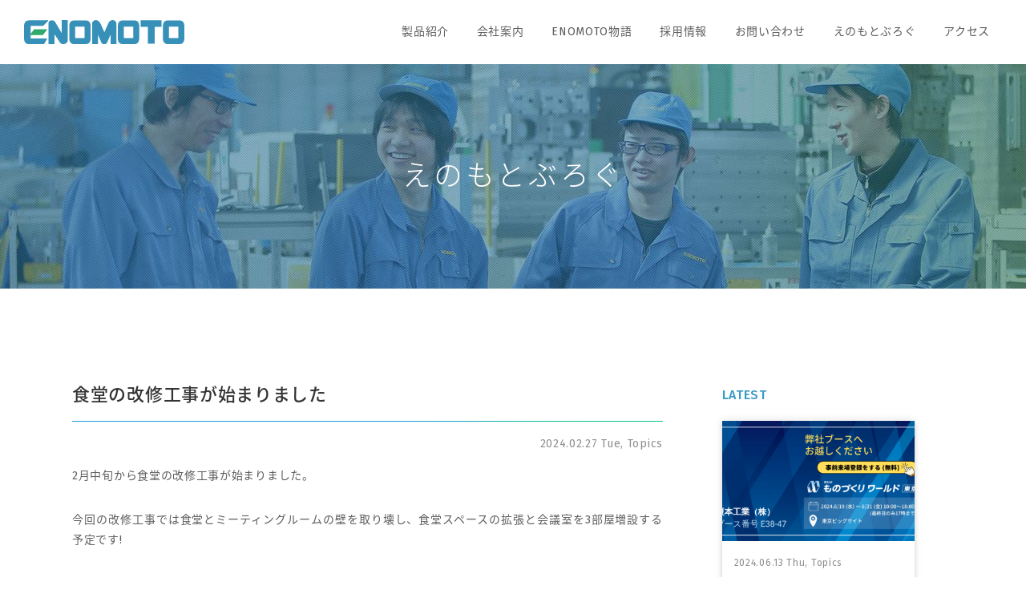

--- FILE ---
content_type: text/html; charset=UTF-8
request_url: https://www.enomoto-net.co.jp/archives/4212
body_size: 9084
content:
<!DOCTYPE html>
<html lang="ja">
<head prefix="og: http://ogp.me/ns# fb: http://ogp.me/ns/fb# article: http://ogp.me/ns/article#">
<!-- Google Tag Manager -->
<script>(function(w,d,s,l,i){w[l]=w[l]||[];w[l].push({'gtm.start':
new Date().getTime(),event:'gtm.js'});var f=d.getElementsByTagName(s)[0],
j=d.createElement(s),dl=l!='dataLayer'?'&l='+l:'';j.async=true;j.src=
'https://www.googletagmanager.com/gtm.js?id='+i+dl;f.parentNode.insertBefore(j,f);
})(window,document,'script','dataLayer','GTM-NC8DR4M');</script>
<!-- End Google Tag Manager -->
<meta charset="UTF-8">
<meta content="IE=edge" http-equiv="X-UA-Compatible">
<meta name="viewport" content="device-width,initial-scale=1">
<link rel="alternate" hreflang="ja" href="https://www.enomoto-net.co.jp/archives/4212" />
<meta name="description" content="榎本工業はメカトロ技術とシステム技術でお客様のご要望に合わせた機械設備・専用機を設計・製作し、お客様の製品づくりをサポートします">
<meta name="keyword" content="専用工作機械,専用組立機械,専用組付機械">
<meta name="format-detection" content="telephone=no">
<meta property="fb:app_id" content="1719124364768204">
<meta property="og:title" content="食堂の改修工事が始まりました − 榎本工業株式会社">
<meta property="og:type" content="website">
<meta property="og:url" content="https://www.enomoto-net.co.jp/archives/4212">
<meta property="og:image" content="https://www.enomoto-net.co.jp/img/common/ogp.png">
<meta property="og:description" content="榎本工業はメカトロ技術とシステム技術でお客様のご要望に合わせた機械設備・専用機を設計・製作し、お客様の製品づくりをサポートします">
<title>
	食堂の改修工事が始まりました  − 榎本工業株式会社</title>
<link rel="icon" type="image/x-icon" href="/favicon.ico" />  
<link rel="Shortcut Icon" type="image/x-icon" href="/favicon.ico" />
<link rel="apple-touch-icon" href="/img/common/apple-touch-icon.png"/>
<link href="/css/style.css" rel="stylesheet" />
<!--[if lt IE 9]><script src="//ie7-js.googlecode.com/svn/version/2.1(beta4)/IE9.js" type="text/javascript"></script><![endif]-->
<script
  src="https://code.jquery.com/jquery-2.2.4.min.js"
  integrity="sha256-BbhdlvQf/xTY9gja0Dq3HiwQF8LaCRTXxZKRutelT44="
  crossorigin="anonymous"></script>
<meta name='robots' content='max-image-preview:large' />
<link rel='dns-prefetch' href='//www.google.com' />
<link rel='dns-prefetch' href='//ajaxzip3.github.io' />
<script type="text/javascript">
window._wpemojiSettings = {"baseUrl":"https:\/\/s.w.org\/images\/core\/emoji\/14.0.0\/72x72\/","ext":".png","svgUrl":"https:\/\/s.w.org\/images\/core\/emoji\/14.0.0\/svg\/","svgExt":".svg","source":{"concatemoji":"https:\/\/www.enomoto-net.co.jp\/develop2\/wp-includes\/js\/wp-emoji-release.min.js?ver=dec5dfed15c6ce26284d553ae8952df7"}};
/*! This file is auto-generated */
!function(e,a,t){var n,r,o,i=a.createElement("canvas"),p=i.getContext&&i.getContext("2d");function s(e,t){p.clearRect(0,0,i.width,i.height),p.fillText(e,0,0);e=i.toDataURL();return p.clearRect(0,0,i.width,i.height),p.fillText(t,0,0),e===i.toDataURL()}function c(e){var t=a.createElement("script");t.src=e,t.defer=t.type="text/javascript",a.getElementsByTagName("head")[0].appendChild(t)}for(o=Array("flag","emoji"),t.supports={everything:!0,everythingExceptFlag:!0},r=0;r<o.length;r++)t.supports[o[r]]=function(e){if(p&&p.fillText)switch(p.textBaseline="top",p.font="600 32px Arial",e){case"flag":return s("\ud83c\udff3\ufe0f\u200d\u26a7\ufe0f","\ud83c\udff3\ufe0f\u200b\u26a7\ufe0f")?!1:!s("\ud83c\uddfa\ud83c\uddf3","\ud83c\uddfa\u200b\ud83c\uddf3")&&!s("\ud83c\udff4\udb40\udc67\udb40\udc62\udb40\udc65\udb40\udc6e\udb40\udc67\udb40\udc7f","\ud83c\udff4\u200b\udb40\udc67\u200b\udb40\udc62\u200b\udb40\udc65\u200b\udb40\udc6e\u200b\udb40\udc67\u200b\udb40\udc7f");case"emoji":return!s("\ud83e\udef1\ud83c\udffb\u200d\ud83e\udef2\ud83c\udfff","\ud83e\udef1\ud83c\udffb\u200b\ud83e\udef2\ud83c\udfff")}return!1}(o[r]),t.supports.everything=t.supports.everything&&t.supports[o[r]],"flag"!==o[r]&&(t.supports.everythingExceptFlag=t.supports.everythingExceptFlag&&t.supports[o[r]]);t.supports.everythingExceptFlag=t.supports.everythingExceptFlag&&!t.supports.flag,t.DOMReady=!1,t.readyCallback=function(){t.DOMReady=!0},t.supports.everything||(n=function(){t.readyCallback()},a.addEventListener?(a.addEventListener("DOMContentLoaded",n,!1),e.addEventListener("load",n,!1)):(e.attachEvent("onload",n),a.attachEvent("onreadystatechange",function(){"complete"===a.readyState&&t.readyCallback()})),(e=t.source||{}).concatemoji?c(e.concatemoji):e.wpemoji&&e.twemoji&&(c(e.twemoji),c(e.wpemoji)))}(window,document,window._wpemojiSettings);
</script>
<style type="text/css">
img.wp-smiley,
img.emoji {
	display: inline !important;
	border: none !important;
	box-shadow: none !important;
	height: 1em !important;
	width: 1em !important;
	margin: 0 0.07em !important;
	vertical-align: -0.1em !important;
	background: none !important;
	padding: 0 !important;
}
</style>
	<link rel='stylesheet' id='wp-block-library-css' href='https://www.enomoto-net.co.jp/develop2/wp-includes/css/dist/block-library/style.min.css?ver=dec5dfed15c6ce26284d553ae8952df7' type='text/css' media='all' />
<link rel='stylesheet' id='classic-theme-styles-css' href='https://www.enomoto-net.co.jp/develop2/wp-includes/css/classic-themes.min.css?ver=dec5dfed15c6ce26284d553ae8952df7' type='text/css' media='all' />
<style id='global-styles-inline-css' type='text/css'>
body{--wp--preset--color--black: #000000;--wp--preset--color--cyan-bluish-gray: #abb8c3;--wp--preset--color--white: #ffffff;--wp--preset--color--pale-pink: #f78da7;--wp--preset--color--vivid-red: #cf2e2e;--wp--preset--color--luminous-vivid-orange: #ff6900;--wp--preset--color--luminous-vivid-amber: #fcb900;--wp--preset--color--light-green-cyan: #7bdcb5;--wp--preset--color--vivid-green-cyan: #00d084;--wp--preset--color--pale-cyan-blue: #8ed1fc;--wp--preset--color--vivid-cyan-blue: #0693e3;--wp--preset--color--vivid-purple: #9b51e0;--wp--preset--gradient--vivid-cyan-blue-to-vivid-purple: linear-gradient(135deg,rgba(6,147,227,1) 0%,rgb(155,81,224) 100%);--wp--preset--gradient--light-green-cyan-to-vivid-green-cyan: linear-gradient(135deg,rgb(122,220,180) 0%,rgb(0,208,130) 100%);--wp--preset--gradient--luminous-vivid-amber-to-luminous-vivid-orange: linear-gradient(135deg,rgba(252,185,0,1) 0%,rgba(255,105,0,1) 100%);--wp--preset--gradient--luminous-vivid-orange-to-vivid-red: linear-gradient(135deg,rgba(255,105,0,1) 0%,rgb(207,46,46) 100%);--wp--preset--gradient--very-light-gray-to-cyan-bluish-gray: linear-gradient(135deg,rgb(238,238,238) 0%,rgb(169,184,195) 100%);--wp--preset--gradient--cool-to-warm-spectrum: linear-gradient(135deg,rgb(74,234,220) 0%,rgb(151,120,209) 20%,rgb(207,42,186) 40%,rgb(238,44,130) 60%,rgb(251,105,98) 80%,rgb(254,248,76) 100%);--wp--preset--gradient--blush-light-purple: linear-gradient(135deg,rgb(255,206,236) 0%,rgb(152,150,240) 100%);--wp--preset--gradient--blush-bordeaux: linear-gradient(135deg,rgb(254,205,165) 0%,rgb(254,45,45) 50%,rgb(107,0,62) 100%);--wp--preset--gradient--luminous-dusk: linear-gradient(135deg,rgb(255,203,112) 0%,rgb(199,81,192) 50%,rgb(65,88,208) 100%);--wp--preset--gradient--pale-ocean: linear-gradient(135deg,rgb(255,245,203) 0%,rgb(182,227,212) 50%,rgb(51,167,181) 100%);--wp--preset--gradient--electric-grass: linear-gradient(135deg,rgb(202,248,128) 0%,rgb(113,206,126) 100%);--wp--preset--gradient--midnight: linear-gradient(135deg,rgb(2,3,129) 0%,rgb(40,116,252) 100%);--wp--preset--duotone--dark-grayscale: url('#wp-duotone-dark-grayscale');--wp--preset--duotone--grayscale: url('#wp-duotone-grayscale');--wp--preset--duotone--purple-yellow: url('#wp-duotone-purple-yellow');--wp--preset--duotone--blue-red: url('#wp-duotone-blue-red');--wp--preset--duotone--midnight: url('#wp-duotone-midnight');--wp--preset--duotone--magenta-yellow: url('#wp-duotone-magenta-yellow');--wp--preset--duotone--purple-green: url('#wp-duotone-purple-green');--wp--preset--duotone--blue-orange: url('#wp-duotone-blue-orange');--wp--preset--font-size--small: 13px;--wp--preset--font-size--medium: 20px;--wp--preset--font-size--large: 36px;--wp--preset--font-size--x-large: 42px;--wp--preset--spacing--20: 0.44rem;--wp--preset--spacing--30: 0.67rem;--wp--preset--spacing--40: 1rem;--wp--preset--spacing--50: 1.5rem;--wp--preset--spacing--60: 2.25rem;--wp--preset--spacing--70: 3.38rem;--wp--preset--spacing--80: 5.06rem;--wp--preset--shadow--natural: 6px 6px 9px rgba(0, 0, 0, 0.2);--wp--preset--shadow--deep: 12px 12px 50px rgba(0, 0, 0, 0.4);--wp--preset--shadow--sharp: 6px 6px 0px rgba(0, 0, 0, 0.2);--wp--preset--shadow--outlined: 6px 6px 0px -3px rgba(255, 255, 255, 1), 6px 6px rgba(0, 0, 0, 1);--wp--preset--shadow--crisp: 6px 6px 0px rgba(0, 0, 0, 1);}:where(.is-layout-flex){gap: 0.5em;}body .is-layout-flow > .alignleft{float: left;margin-inline-start: 0;margin-inline-end: 2em;}body .is-layout-flow > .alignright{float: right;margin-inline-start: 2em;margin-inline-end: 0;}body .is-layout-flow > .aligncenter{margin-left: auto !important;margin-right: auto !important;}body .is-layout-constrained > .alignleft{float: left;margin-inline-start: 0;margin-inline-end: 2em;}body .is-layout-constrained > .alignright{float: right;margin-inline-start: 2em;margin-inline-end: 0;}body .is-layout-constrained > .aligncenter{margin-left: auto !important;margin-right: auto !important;}body .is-layout-constrained > :where(:not(.alignleft):not(.alignright):not(.alignfull)){max-width: var(--wp--style--global--content-size);margin-left: auto !important;margin-right: auto !important;}body .is-layout-constrained > .alignwide{max-width: var(--wp--style--global--wide-size);}body .is-layout-flex{display: flex;}body .is-layout-flex{flex-wrap: wrap;align-items: center;}body .is-layout-flex > *{margin: 0;}:where(.wp-block-columns.is-layout-flex){gap: 2em;}.has-black-color{color: var(--wp--preset--color--black) !important;}.has-cyan-bluish-gray-color{color: var(--wp--preset--color--cyan-bluish-gray) !important;}.has-white-color{color: var(--wp--preset--color--white) !important;}.has-pale-pink-color{color: var(--wp--preset--color--pale-pink) !important;}.has-vivid-red-color{color: var(--wp--preset--color--vivid-red) !important;}.has-luminous-vivid-orange-color{color: var(--wp--preset--color--luminous-vivid-orange) !important;}.has-luminous-vivid-amber-color{color: var(--wp--preset--color--luminous-vivid-amber) !important;}.has-light-green-cyan-color{color: var(--wp--preset--color--light-green-cyan) !important;}.has-vivid-green-cyan-color{color: var(--wp--preset--color--vivid-green-cyan) !important;}.has-pale-cyan-blue-color{color: var(--wp--preset--color--pale-cyan-blue) !important;}.has-vivid-cyan-blue-color{color: var(--wp--preset--color--vivid-cyan-blue) !important;}.has-vivid-purple-color{color: var(--wp--preset--color--vivid-purple) !important;}.has-black-background-color{background-color: var(--wp--preset--color--black) !important;}.has-cyan-bluish-gray-background-color{background-color: var(--wp--preset--color--cyan-bluish-gray) !important;}.has-white-background-color{background-color: var(--wp--preset--color--white) !important;}.has-pale-pink-background-color{background-color: var(--wp--preset--color--pale-pink) !important;}.has-vivid-red-background-color{background-color: var(--wp--preset--color--vivid-red) !important;}.has-luminous-vivid-orange-background-color{background-color: var(--wp--preset--color--luminous-vivid-orange) !important;}.has-luminous-vivid-amber-background-color{background-color: var(--wp--preset--color--luminous-vivid-amber) !important;}.has-light-green-cyan-background-color{background-color: var(--wp--preset--color--light-green-cyan) !important;}.has-vivid-green-cyan-background-color{background-color: var(--wp--preset--color--vivid-green-cyan) !important;}.has-pale-cyan-blue-background-color{background-color: var(--wp--preset--color--pale-cyan-blue) !important;}.has-vivid-cyan-blue-background-color{background-color: var(--wp--preset--color--vivid-cyan-blue) !important;}.has-vivid-purple-background-color{background-color: var(--wp--preset--color--vivid-purple) !important;}.has-black-border-color{border-color: var(--wp--preset--color--black) !important;}.has-cyan-bluish-gray-border-color{border-color: var(--wp--preset--color--cyan-bluish-gray) !important;}.has-white-border-color{border-color: var(--wp--preset--color--white) !important;}.has-pale-pink-border-color{border-color: var(--wp--preset--color--pale-pink) !important;}.has-vivid-red-border-color{border-color: var(--wp--preset--color--vivid-red) !important;}.has-luminous-vivid-orange-border-color{border-color: var(--wp--preset--color--luminous-vivid-orange) !important;}.has-luminous-vivid-amber-border-color{border-color: var(--wp--preset--color--luminous-vivid-amber) !important;}.has-light-green-cyan-border-color{border-color: var(--wp--preset--color--light-green-cyan) !important;}.has-vivid-green-cyan-border-color{border-color: var(--wp--preset--color--vivid-green-cyan) !important;}.has-pale-cyan-blue-border-color{border-color: var(--wp--preset--color--pale-cyan-blue) !important;}.has-vivid-cyan-blue-border-color{border-color: var(--wp--preset--color--vivid-cyan-blue) !important;}.has-vivid-purple-border-color{border-color: var(--wp--preset--color--vivid-purple) !important;}.has-vivid-cyan-blue-to-vivid-purple-gradient-background{background: var(--wp--preset--gradient--vivid-cyan-blue-to-vivid-purple) !important;}.has-light-green-cyan-to-vivid-green-cyan-gradient-background{background: var(--wp--preset--gradient--light-green-cyan-to-vivid-green-cyan) !important;}.has-luminous-vivid-amber-to-luminous-vivid-orange-gradient-background{background: var(--wp--preset--gradient--luminous-vivid-amber-to-luminous-vivid-orange) !important;}.has-luminous-vivid-orange-to-vivid-red-gradient-background{background: var(--wp--preset--gradient--luminous-vivid-orange-to-vivid-red) !important;}.has-very-light-gray-to-cyan-bluish-gray-gradient-background{background: var(--wp--preset--gradient--very-light-gray-to-cyan-bluish-gray) !important;}.has-cool-to-warm-spectrum-gradient-background{background: var(--wp--preset--gradient--cool-to-warm-spectrum) !important;}.has-blush-light-purple-gradient-background{background: var(--wp--preset--gradient--blush-light-purple) !important;}.has-blush-bordeaux-gradient-background{background: var(--wp--preset--gradient--blush-bordeaux) !important;}.has-luminous-dusk-gradient-background{background: var(--wp--preset--gradient--luminous-dusk) !important;}.has-pale-ocean-gradient-background{background: var(--wp--preset--gradient--pale-ocean) !important;}.has-electric-grass-gradient-background{background: var(--wp--preset--gradient--electric-grass) !important;}.has-midnight-gradient-background{background: var(--wp--preset--gradient--midnight) !important;}.has-small-font-size{font-size: var(--wp--preset--font-size--small) !important;}.has-medium-font-size{font-size: var(--wp--preset--font-size--medium) !important;}.has-large-font-size{font-size: var(--wp--preset--font-size--large) !important;}.has-x-large-font-size{font-size: var(--wp--preset--font-size--x-large) !important;}
.wp-block-navigation a:where(:not(.wp-element-button)){color: inherit;}
:where(.wp-block-columns.is-layout-flex){gap: 2em;}
.wp-block-pullquote{font-size: 1.5em;line-height: 1.6;}
</style>
<link rel='stylesheet' id='contact-form-7-css' href='https://www.enomoto-net.co.jp/develop2/wp-content/plugins/contact-form-7/includes/css/styles.css?ver=5.7.7' type='text/css' media='all' />
<link rel="https://api.w.org/" href="https://www.enomoto-net.co.jp/wp-json/" /><link rel="alternate" type="application/json" href="https://www.enomoto-net.co.jp/wp-json/wp/v2/posts/4212" /><link rel='shortlink' href='https://www.enomoto-net.co.jp/?p=4212' />
<link rel="alternate" type="application/json+oembed" href="https://www.enomoto-net.co.jp/wp-json/oembed/1.0/embed?url=https%3A%2F%2Fwww.enomoto-net.co.jp%2Farchives%2F4212" />
<link rel="alternate" type="text/xml+oembed" href="https://www.enomoto-net.co.jp/wp-json/oembed/1.0/embed?url=https%3A%2F%2Fwww.enomoto-net.co.jp%2Farchives%2F4212&#038;format=xml" />
<script>var w=window;var p = w.location.protocol;if(p.indexOf("http") < 0){p = "http"+":";}var d = document;var f = d.getElementsByTagName('script')[0],s = d.createElement('script');s.type = 'text/javascript'; s.async = false; if (s.readyState){s.onreadystatechange = function(){if (s.readyState=="loaded"||s.readyState == "complete"){s.onreadystatechange = null;try{loadwaprops("3ze0340e19064be83852a8ea4b6cee5fa8","3z0c3bc563505d3af4e40ae5c53b6e8d27","3z1f87c6773e07626c48c24e5fae2f388ad5d85c83d2223d8add0513d02652bb5d","3zdee7468e7e4f9215cfe08af9a3fbc8fd8b86f8401a1199f0ced9e17d8578014e","0.0");}catch(e){}}};}else {s.onload = function(){try{loadwaprops("3ze0340e19064be83852a8ea4b6cee5fa8","3z0c3bc563505d3af4e40ae5c53b6e8d27","3z1f87c6773e07626c48c24e5fae2f388ad5d85c83d2223d8add0513d02652bb5d","3zdee7468e7e4f9215cfe08af9a3fbc8fd8b86f8401a1199f0ced9e17d8578014e","0.0");}catch(e){}};};s.src =p+"//ma.zoho.com/hub/js/WebsiteAutomation.js";f.parentNode.insertBefore(s, f);</script>
<style>
    .grecaptcha-badge{
        display: none;
    }
</style>
</head>
<body id="pages" class="pages">
<!-- Google Tag Manager (noscript) -->
<noscript><iframe src="https://www.googletagmanager.com/ns.html?id=GTM-NC8DR4M"
height="0" width="0" style="display:none;visibility:hidden"></iframe></noscript>
<!-- End Google Tag Manager (noscript) -->
<div id="container">
    <header id="container_header" class="header header_fastview clearfix">
        <div id="trigger_nav" class="pc_none">
            <a class="menu-trigger">
                <span></span>
                <span></span>
                <span></span>
            </a>
        </div>
        <p class="logo_header" itemscope itemtype="http://schema.org/Corporation"><a href="/"><img src="/img/common/logo.svg" alt="榎本工業株式会社" class="logo_default"><img src="/img/common/logo_white.svg" alt="榎本工業株式会社 ENOMOTO" class="logo_white" itemprop="logo"><meta itemprop="name" content="榎本工業株式会社"></a></p>
        <nav id="global_nav" class="global_nav_pc">
            <ul class="global_nav_wrap">
                <li class="header_cat_top">
                    <a href="/product" class="cat_top_text" data-location="product">製品紹介</a>
                    <ul class="header_cat_sec">
                        <li><a href="/product/exclusive">専用機</a></li>
                        <li><a href="/product/ondemand">受託製品</a></li>
                        <li><a href="/product/own_products">自社商品</a></li>
                    </ul>
                </li>
                <li class="header_cat_top">
                    <a href="/company/profile" class="cat_top_text" data-location="company">会社案内</a>
                    <ul class="header_cat_sec">
                        <li><a href="/company/profile">会社概要</a></li>
                        <li><a href="/company/philosophy">経営理念</a></li>
                        <li><a href="/company/history">沿革</a></li>
                        <li><a href="/company/offices">拠点紹介</a></li>
                        <li><a href="/company/achievements">納入実績</a></li>
                        <li><a href="/company/facility">設備</a></li>
                        <li><a href="/company/quality_assurance">品質保証</a></li>
                    </ul>
                </li>
                <li class="header_cat_top">
                    <a class="cat_top_text" data-location="/story">ENOMOTO物語</a>
                    <ul class="header_cat_sec">
                        <li><a href="/story/development">新製品開発の秘話</a></li>
                        <li><a href="/story/history">創業から現在に至る伝統と革新</a></li>
                    </ul>
                </li>
                <li class="header_cat_top">
                    <a href="/recruit/" class="cat_top_text" data-location="recruit" target="_blank">採用情報</a>
                    <ul class="header_cat_sec">
                        <li><a href="/recruit/our_company" target="_blank">榎本工業の魅力</a></li>
                        <li><a href="/recruit/message" target="_blank">メッセージ</a></li>
                        <li><a href="/recruit/interview" target="_blank">先輩の声</a></li>
                        <li><a href="/recruit/employee_benefit" target="_blank">福利厚生・教育制度</a></li>
                        <li><a href="/recruit/visit_and_examination" target="_blank">会社見学会・入社試験</a></li>
                        <li><a href="/recruit/positions_and_information/?tab=1" target="_blank">新卒採用情報</a></li>
                        <li><a href="/recruit/positions_and_information/?tab=2" target="_blank">中途採用情報</a></li>
                        <li><a href="/recruit/entry" target="_blank">エントリー</a></li>
                    </ul>
                </li>
                <li class="header_cat_top"><a href="/contact" class="cat_top_text" data-location="contact">お問い合わせ</a></li>
                <li class="header_cat_top"><a href="/blog">えのもとぶろぐ</a></li>
                <li class="header_cat_top"><a href="/access">アクセス</a></li>
            </ul>
        </nav>
    </header>
<div id="container_contents">
	<div class="page_blog page_common"><h1 class="tlt_page">えのもとぶろぐ</h1></div>
	<div class="content_inner content_wrap clearfix">
		<article class="blog">
									<h1 class="tlt_blog">食堂の改修工事が始まりました</h1>
						<p class="blog_date">2024.02.27 Tue,&nbsp;Topics</p>
			<div class="blog_text"><p>2月中旬から食堂の改修工事が始まりました。</p>
<p>今回の改修工事では食堂とミーティングルームの壁を取り壊し、食堂スペースの拡張と会議室を3部屋増設する予定です!</p>
<h2>～改修工事前の食堂～</h2>
<p style="padding-left: 40px;"><img decoding="async" class="alignnone wp-image-4214" src="https://www.enomoto-net.co.jp/develop2/wp-content/uploads/2024/02/94-101029-01.jpg" alt="" width="475" height="297" srcset="https://www.enomoto-net.co.jp/develop2/wp-content/uploads/2024/02/94-101029-01.jpg 1024w, https://www.enomoto-net.co.jp/develop2/wp-content/uploads/2024/02/94-101029-01-688x430.jpg 688w, https://www.enomoto-net.co.jp/develop2/wp-content/uploads/2024/02/94-101029-01-768x480.jpg 768w" sizes="(max-width: 475px) 100vw, 475px" /></p>
<h2>～改修工事後の食堂(予定)～</h2>
<p style="padding-left: 40px;"><img decoding="async" loading="lazy" class="alignnone  wp-image-4247" src="https://www.enomoto-net.co.jp/develop2/wp-content/uploads/2024/02/画1.png" alt="" width="490" height="272" srcset="https://www.enomoto-net.co.jp/develop2/wp-content/uploads/2024/02/画1.png 1100w, https://www.enomoto-net.co.jp/develop2/wp-content/uploads/2024/02/画1-688x382.png 688w, https://www.enomoto-net.co.jp/develop2/wp-content/uploads/2024/02/画1-768x427.png 768w, https://www.enomoto-net.co.jp/develop2/wp-content/uploads/2024/02/画1-1536x854.png 1536w, https://www.enomoto-net.co.jp/develop2/wp-content/uploads/2024/02/画1-2048x1138.png 2048w" sizes="(max-width: 490px) 100vw, 490px" /></p>
<h2></h2>
<p>工事の作業風景は随時ブログで紹介いたします。</p>
<h2>～壁等撤去作業～</h2>
<p style="padding-left: 40px;"><img decoding="async" loading="lazy" class="alignnone wp-image-4215" src="https://www.enomoto-net.co.jp/develop2/wp-content/uploads/2024/02/IMG_0748.jpg" alt="" width="473" height="296" srcset="https://www.enomoto-net.co.jp/develop2/wp-content/uploads/2024/02/IMG_0748.jpg 1024w, https://www.enomoto-net.co.jp/develop2/wp-content/uploads/2024/02/IMG_0748-688x430.jpg 688w, https://www.enomoto-net.co.jp/develop2/wp-content/uploads/2024/02/IMG_0748-768x480.jpg 768w" sizes="(max-width: 473px) 100vw, 473px" /></p>
<h2>～壁等撤去作業後の風景～</h2>
<p style="padding-left: 40px;"><img decoding="async" loading="lazy" class="alignnone wp-image-4219" src="https://www.enomoto-net.co.jp/develop2/wp-content/uploads/2024/02/1000001402.jpg" alt="" width="472" height="295" srcset="https://www.enomoto-net.co.jp/develop2/wp-content/uploads/2024/02/1000001402.jpg 1024w, https://www.enomoto-net.co.jp/develop2/wp-content/uploads/2024/02/1000001402-688x430.jpg 688w, https://www.enomoto-net.co.jp/develop2/wp-content/uploads/2024/02/1000001402-768x480.jpg 768w" sizes="(max-width: 472px) 100vw, 472px" /></p>
</div>
									<div class="blog_pagenav">
								    <p class="next_post"><a href="https://www.enomoto-net.co.jp/archives/4285" rel="next">次の記事 ></a></p>
												    <p class="prev_post"><a href="https://www.enomoto-net.co.jp/archives/4145" rel="prev">< 前の記事</a></p>
							</div>
			<p class="align_c pctb_only"><a href="/blog" class="btn_bloglist">ブログ一覧へ</a></p>
		</article>
		<aside class="blog_side">
			<section class="blog_side_section">
				<h3>LATEST</h3>
												<div class="shadow_box blog_latest clearfix">
					<a href="https://www.enomoto-net.co.jp/archives/4398">
						<p class="blog_latest_img"><img width="688" height="430" src="https://www.enomoto-net.co.jp/develop2/wp-content/uploads/2024/06/landscape-image-688x430.png" class="attachment-post-thumbnail size-post-thumbnail wp-post-image" alt="" decoding="async" loading="lazy" /></p>
						<div class="side_data">
														<p class="blog_date_side">2024.06.13 Thu,&nbsp;Topics</p>
							<h2 class="tlt_blog_side">展示会風景「第36回 ものづくりワールド 東京」</h2>
						</div>
					</a>
				</div>
								<div class="shadow_box blog_latest clearfix">
					<a href="https://www.enomoto-net.co.jp/archives/4376">
						<p class="blog_latest_img"><img width="688" height="430" src="https://www.enomoto-net.co.jp/develop2/wp-content/uploads/2024/06/IMG_2024-06-01-09-09-47-584-688x430.jpg" class="attachment-post-thumbnail size-post-thumbnail wp-post-image" alt="" decoding="async" loading="lazy" srcset="https://www.enomoto-net.co.jp/develop2/wp-content/uploads/2024/06/IMG_2024-06-01-09-09-47-584-688x430.jpg 688w, https://www.enomoto-net.co.jp/develop2/wp-content/uploads/2024/06/IMG_2024-06-01-09-09-47-584-768x480.jpg 768w, https://www.enomoto-net.co.jp/develop2/wp-content/uploads/2024/06/IMG_2024-06-01-09-09-47-584.jpg 1024w" sizes="(max-width: 688px) 100vw, 688px" /></p>
						<div class="side_data">
														<p class="blog_date_side">2024.06.06 Thu,&nbsp;レクリエーション</p>
							<h2 class="tlt_blog_side">「第84期方針発表会」が開催されました</h2>
						</div>
					</a>
				</div>
								<div class="shadow_box blog_latest clearfix">
					<a href="https://www.enomoto-net.co.jp/archives/4364">
						<p class="blog_latest_img"><img width="688" height="430" src="https://www.enomoto-net.co.jp/develop2/wp-content/uploads/2024/05/20240527_064613-688x430.jpg" class="attachment-post-thumbnail size-post-thumbnail wp-post-image" alt="" decoding="async" loading="lazy" /></p>
						<div class="side_data">
														<p class="blog_date_side">2024.05.30 Thu,&nbsp;会社紹介</p>
							<h2 class="tlt_blog_side">新食堂プレオープン！！</h2>
						</div>
					</a>
				</div>
							</section>
			<section class="blog_side_section">
				<h3>CATEGORY</h3>
				<ul>
						<li class="cat-item cat-item-1"><a href="https://www.enomoto-net.co.jp/archives/category/about_company">会社紹介</a>
</li>
	<li class="cat-item cat-item-2"><a href="https://www.enomoto-net.co.jp/archives/category/recreation">レクリエーション</a>
</li>
	<li class="cat-item cat-item-4"><a href="https://www.enomoto-net.co.jp/archives/category/function_inside">社内行事</a>
</li>
	<li class="cat-item cat-item-5"><a href="https://www.enomoto-net.co.jp/archives/category/function_outside">社外行事</a>
</li>
	<li class="cat-item cat-item-6"><a href="https://www.enomoto-net.co.jp/archives/category/topics">Topics</a>
</li>
						
				</ul>
			</section>
			<section class="blog_side_section">
				<h3>ARCHIVES</h3>
				<div class="monthly_archive">
				<select name="archive-dropdown" onChange='document.location.href=this.options[this.selectedIndex].value;'> 
					<option value="">月を選択</option> 
						<option value='https://www.enomoto-net.co.jp/archives/date/2024/06'> 2024年6月 &nbsp;(2)</option>
	<option value='https://www.enomoto-net.co.jp/archives/date/2024/05'> 2024年5月 &nbsp;(1)</option>
	<option value='https://www.enomoto-net.co.jp/archives/date/2024/04'> 2024年4月 &nbsp;(1)</option>
	<option value='https://www.enomoto-net.co.jp/archives/date/2024/03'> 2024年3月 &nbsp;(1)</option>
	<option value='https://www.enomoto-net.co.jp/archives/date/2024/02'> 2024年2月 &nbsp;(1)</option>
	<option value='https://www.enomoto-net.co.jp/archives/date/2024/01'> 2024年1月 &nbsp;(1)</option>
	<option value='https://www.enomoto-net.co.jp/archives/date/2023/12'> 2023年12月 &nbsp;(1)</option>
	<option value='https://www.enomoto-net.co.jp/archives/date/2023/10'> 2023年10月 &nbsp;(1)</option>
	<option value='https://www.enomoto-net.co.jp/archives/date/2023/09'> 2023年9月 &nbsp;(1)</option>
	<option value='https://www.enomoto-net.co.jp/archives/date/2023/08'> 2023年8月 &nbsp;(1)</option>
	<option value='https://www.enomoto-net.co.jp/archives/date/2023/07'> 2023年7月 &nbsp;(2)</option>
	<option value='https://www.enomoto-net.co.jp/archives/date/2023/06'> 2023年6月 &nbsp;(2)</option>
	<option value='https://www.enomoto-net.co.jp/archives/date/2023/05'> 2023年5月 &nbsp;(1)</option>
	<option value='https://www.enomoto-net.co.jp/archives/date/2023/04'> 2023年4月 &nbsp;(1)</option>
	<option value='https://www.enomoto-net.co.jp/archives/date/2023/03'> 2023年3月 &nbsp;(2)</option>
	<option value='https://www.enomoto-net.co.jp/archives/date/2022/12'> 2022年12月 &nbsp;(1)</option>
	<option value='https://www.enomoto-net.co.jp/archives/date/2022/11'> 2022年11月 &nbsp;(1)</option>
	<option value='https://www.enomoto-net.co.jp/archives/date/2022/10'> 2022年10月 &nbsp;(1)</option>
	<option value='https://www.enomoto-net.co.jp/archives/date/2022/09'> 2022年9月 &nbsp;(1)</option>
	<option value='https://www.enomoto-net.co.jp/archives/date/2022/08'> 2022年8月 &nbsp;(1)</option>
	<option value='https://www.enomoto-net.co.jp/archives/date/2022/07'> 2022年7月 &nbsp;(1)</option>
	<option value='https://www.enomoto-net.co.jp/archives/date/2022/06'> 2022年6月 &nbsp;(1)</option>
	<option value='https://www.enomoto-net.co.jp/archives/date/2022/03'> 2022年3月 &nbsp;(1)</option>
	<option value='https://www.enomoto-net.co.jp/archives/date/2022/01'> 2022年1月 &nbsp;(2)</option>
	<option value='https://www.enomoto-net.co.jp/archives/date/2021/12'> 2021年12月 &nbsp;(1)</option>
	<option value='https://www.enomoto-net.co.jp/archives/date/2021/11'> 2021年11月 &nbsp;(1)</option>
	<option value='https://www.enomoto-net.co.jp/archives/date/2021/10'> 2021年10月 &nbsp;(1)</option>
	<option value='https://www.enomoto-net.co.jp/archives/date/2021/09'> 2021年9月 &nbsp;(1)</option>
	<option value='https://www.enomoto-net.co.jp/archives/date/2021/08'> 2021年8月 &nbsp;(1)</option>
	<option value='https://www.enomoto-net.co.jp/archives/date/2021/07'> 2021年7月 &nbsp;(1)</option>
	<option value='https://www.enomoto-net.co.jp/archives/date/2021/05'> 2021年5月 &nbsp;(1)</option>
	<option value='https://www.enomoto-net.co.jp/archives/date/2021/02'> 2021年2月 &nbsp;(2)</option>
	<option value='https://www.enomoto-net.co.jp/archives/date/2020/11'> 2020年11月 &nbsp;(1)</option>
	<option value='https://www.enomoto-net.co.jp/archives/date/2020/10'> 2020年10月 &nbsp;(1)</option>
	<option value='https://www.enomoto-net.co.jp/archives/date/2020/09'> 2020年9月 &nbsp;(1)</option>
	<option value='https://www.enomoto-net.co.jp/archives/date/2020/08'> 2020年8月 &nbsp;(1)</option>
	<option value='https://www.enomoto-net.co.jp/archives/date/2020/07'> 2020年7月 &nbsp;(1)</option>
	<option value='https://www.enomoto-net.co.jp/archives/date/2020/06'> 2020年6月 &nbsp;(1)</option>
	<option value='https://www.enomoto-net.co.jp/archives/date/2020/04'> 2020年4月 &nbsp;(1)</option>
	<option value='https://www.enomoto-net.co.jp/archives/date/2020/03'> 2020年3月 &nbsp;(1)</option>
	<option value='https://www.enomoto-net.co.jp/archives/date/2020/02'> 2020年2月 &nbsp;(1)</option>
	<option value='https://www.enomoto-net.co.jp/archives/date/2020/01'> 2020年1月 &nbsp;(1)</option>
	<option value='https://www.enomoto-net.co.jp/archives/date/2019/12'> 2019年12月 &nbsp;(1)</option>
	<option value='https://www.enomoto-net.co.jp/archives/date/2019/11'> 2019年11月 &nbsp;(2)</option>
	<option value='https://www.enomoto-net.co.jp/archives/date/2019/10'> 2019年10月 &nbsp;(1)</option>
	<option value='https://www.enomoto-net.co.jp/archives/date/2019/08'> 2019年8月 &nbsp;(1)</option>
	<option value='https://www.enomoto-net.co.jp/archives/date/2019/07'> 2019年7月 &nbsp;(1)</option>
	<option value='https://www.enomoto-net.co.jp/archives/date/2019/06'> 2019年6月 &nbsp;(2)</option>
	<option value='https://www.enomoto-net.co.jp/archives/date/2019/04'> 2019年4月 &nbsp;(2)</option>
	<option value='https://www.enomoto-net.co.jp/archives/date/2019/03'> 2019年3月 &nbsp;(1)</option>
	<option value='https://www.enomoto-net.co.jp/archives/date/2019/02'> 2019年2月 &nbsp;(1)</option>
	<option value='https://www.enomoto-net.co.jp/archives/date/2018/12'> 2018年12月 &nbsp;(2)</option>
	<option value='https://www.enomoto-net.co.jp/archives/date/2018/11'> 2018年11月 &nbsp;(1)</option>
	<option value='https://www.enomoto-net.co.jp/archives/date/2018/10'> 2018年10月 &nbsp;(1)</option>
	<option value='https://www.enomoto-net.co.jp/archives/date/2018/08'> 2018年8月 &nbsp;(1)</option>
	<option value='https://www.enomoto-net.co.jp/archives/date/2018/07'> 2018年7月 &nbsp;(1)</option>
	<option value='https://www.enomoto-net.co.jp/archives/date/2018/06'> 2018年6月 &nbsp;(2)</option>
	<option value='https://www.enomoto-net.co.jp/archives/date/2018/05'> 2018年5月 &nbsp;(2)</option>
	<option value='https://www.enomoto-net.co.jp/archives/date/2018/04'> 2018年4月 &nbsp;(1)</option>
	<option value='https://www.enomoto-net.co.jp/archives/date/2018/03'> 2018年3月 &nbsp;(1)</option>
	<option value='https://www.enomoto-net.co.jp/archives/date/2018/02'> 2018年2月 &nbsp;(1)</option>
	<option value='https://www.enomoto-net.co.jp/archives/date/2018/01'> 2018年1月 &nbsp;(2)</option>
	<option value='https://www.enomoto-net.co.jp/archives/date/2017/12'> 2017年12月 &nbsp;(1)</option>
	<option value='https://www.enomoto-net.co.jp/archives/date/2017/11'> 2017年11月 &nbsp;(1)</option>
	<option value='https://www.enomoto-net.co.jp/archives/date/2017/10'> 2017年10月 &nbsp;(1)</option>
	<option value='https://www.enomoto-net.co.jp/archives/date/2017/09'> 2017年9月 &nbsp;(2)</option>
	<option value='https://www.enomoto-net.co.jp/archives/date/2017/08'> 2017年8月 &nbsp;(1)</option>
	<option value='https://www.enomoto-net.co.jp/archives/date/2017/07'> 2017年7月 &nbsp;(4)</option>
	<option value='https://www.enomoto-net.co.jp/archives/date/2017/06'> 2017年6月 &nbsp;(1)</option>
	<option value='https://www.enomoto-net.co.jp/archives/date/2017/05'> 2017年5月 &nbsp;(2)</option>
	<option value='https://www.enomoto-net.co.jp/archives/date/2017/04'> 2017年4月 &nbsp;(2)</option>
				</select>		
				</div>
			</section>
			<p class="align_c sp_only_block"><a href="/blog" class="btn_bloglist">ブログ一覧へ</a></p>
		</aside>
	</div>
</div>

    <footer id="container_footer">
    	<p id="page_top"><a href="#"></a></p>
        <div class="footer_contact">
        	<div class="content_inner" itemscope itemtype="http://schema.org/Corporation">
        		<p class="ttl_footer_contact">製品に関するご質問・ご相談はこちらから</p>
				<div class="footer_tel_box contact_footer_tel">
					<p class="tel_number"><span class="contact_footer_tel_ttl">TEL</span><span class="contact_footer_tel_type">［代表］</span><span itemprop="telephone" content="+81535232311">053-523-2311</span></p>
					<p class="tel_number"><span class="contact_footer_tel_ttl">TEL</span><span class="contact_footer_tel_type">［営業直通］</span><span itemprop="telephone" content="+81535232322">053-523-2322</span></p>
				</div>
        		<div class="flex_wrap footer_contact_wrap">
        			<div class="footer_contact_box contact_footer_mail">
        				<a href="/contact" class="address_mail btn_large btn_default"><i class="demo-icon icon-mail">&#xe800;</i>&emsp;フォームからお問い合わせ</a>
        			</div>
        			<div class="footer_contact_box contact_footer_mail">
        				<a href="https://www.custom-kakouki-navi.com/" class="btn_footer btn_ckn btn_default" target="_blank"><span>あらゆる加工専用機に対応</span><br>カスタム加工機ナビ</a>
        			</div>
        			<div class="footer_contact_box contact_footer_mail">
        				<a href="https://www.enomoto-net.co.jp/senyouki-navi/" class="btn_footer btn_syn btn_default" target="_blank"><span>あらゆる無人化・省力化設備導入のポイントがわかる</span><br>専用機ナビ</a>
        			</div>
        		</div>
        	</div>
        </div><!-- /contact_footer -->
		<div class="footer_content">
			<div class="content_inner flex_wrap">
                <div class="company_info" itemscope itemtype="http://schema.org/Corporation">
                    <p class="logo_footer"><a href="/"><img src="/img/common/logo.svg" alt="榎本工業株式会社" itemprop="logo"><meta itemprop="name" content="榎本工業株式会社"></a></p>
                    <address>
                        <p class="company_name" itemprop="name">榎本工業株式会社</p>
                        <p itemprop="address" itemscope itemtype="http://schema.org/PostalAddress">〒<span itemprop="postalCode">431-1304</span>&nbsp;<br class="pc_only"><span itemprop="addressRegion">静岡県</span><span itemprop="addressLocality">浜松市浜名区細江町</span><span itemprop="streetAddress">中川7000番地27</span></p>
                        <p class="footer_info_tel"><a href="tel:0535232311" class="tel_number" itemprop="telephone" content="+81535232311">053-523-2311</a>［代表］<br class="pc_only"><a href="tel:0535232322" class="tel_number" itemprop="telephone" content="+81535232322">053-523-2322</a>［営業直通］</p>
                        <p class="footer_info_fax"><span itemprop="faxNumber" content="+81535232321">053-523-2321</span>［代表］<br class="pc_only"><span itemprop="faxNumber" content="+81535232320">053-523-3320</span>［営業直通］</p>
                    </address>
                </div>
				<nav class="footer_nav">
					<ul class="footer_nav_wrap">
						<li class="footer_cat_top"><a href="/product" class="gloval_nav">製品紹介</a>
							<ul>
								<li><a href="/product/exclusive">専用機</a></li>
								<li><a href="/product/ondemand">受託機器</a></li>
								<li><a href="/product/own_products">自社商品</a></li>
							</ul>
						</li>
						<li class="footer_cat_top"><a href="/company">会社案内</a>
							<ul>
								<li><a href="/company/profile">会社概要</a></li>
								<li><a href="/company/philosophy">経営理念</a></li>
								<li><a href="/company/history/">沿革</a></li>
								<li><a href="/company/offices">拠点紹介</a></li>
								<li><a href="/company/achievements">納入実績</a></li>
								<li><a href="/company/facility">設備</a></li>
								<li><a href="/company/quality_assurance">品質保証</a></li>
							</ul>
						</li>
						<li class="footer_cat_top">ENOMOTO物語
							<ul>
								<li><a href="/story/development">新製品開発の秘話</a></li>
								<li><a href="/story/history">創業から現在に至る伝統と革新</a></li>
							</ul>
						</li>
						<li class="footer_cat_top"><a href="/recruit" target="_blank">採用情報</a>
							<ul>
								<li><a href="/recruit/our_company" target="_blank">榎本工業の魅力</a></li>
								<li><a href="/recruit/message" target="_blank">メッセージ</a></li>
								<li><a href="/recruit/interview" target="_blank">先輩の声</a></li>
								<li><a href="/recruit/employee_benefit" target="_blank">福利厚生・教育制度</a></li>
								<li><a href="/recruit/visit_and_examination" target="_blank">会社見学会・入社試験</a></li>
								<li><a href="/recruit/positions_and_information/?tab=1" target="_blank">新卒採用情報</a></li>
								<li><a href="/recruit/positions_and_information/?tab=2" target="_blank">中途採用情報</a></li>
								<li><a href="/recruit/entry" target="_blank">エントリー</a></li>
							</ul>
						</li>
						<li class="footer_cat_top">
                            <ul>
                                <li><a href="/contact">お問い合わせ</a></li>
                                <li><a href="/blog">えのもとぶろぐ</a></li>
                                <li><a href="/access">アクセス</a></li>
                                <li><a href="/praivacy_policy">個人情報保護方針</a></li>
                                <!--<li><a href="/blog/">えのもとぶろぐ</a></li>-->
                            </ul>
                        </li>
					</ul>
				</nav>
			</div>
		</div><!-- /footer_inner -->
        <p class="copyright">&copy; 2006 - 2017 ENOMOTOKOGYO.CO.,LTD.</p>
	</footer>
</div>
<script src="/js/flexibility.js"></script>
<script src="/js/script-min.js"></script>
<script type='text/javascript' src='https://www.enomoto-net.co.jp/develop2/wp-content/plugins/contact-form-7/includes/swv/js/index.js?ver=5.7.7' id='swv-js'></script>
<script type='text/javascript' id='contact-form-7-js-extra'>
/* <![CDATA[ */
var wpcf7 = {"api":{"root":"https:\/\/www.enomoto-net.co.jp\/wp-json\/","namespace":"contact-form-7\/v1"}};
/* ]]> */
</script>
<script type='text/javascript' src='https://www.enomoto-net.co.jp/develop2/wp-content/plugins/contact-form-7/includes/js/index.js?ver=5.7.7' id='contact-form-7-js'></script>
<script type='text/javascript' id='google-invisible-recaptcha-js-before'>
var renderInvisibleReCaptcha = function() {

    for (var i = 0; i < document.forms.length; ++i) {
        var form = document.forms[i];
        var holder = form.querySelector('.inv-recaptcha-holder');

        if (null === holder) continue;
		holder.innerHTML = '';

         (function(frm){
			var cf7SubmitElm = frm.querySelector('.wpcf7-submit');
            var holderId = grecaptcha.render(holder,{
                'sitekey': '6Le9mhciAAAAAEza1vakyI4ZFZXjQXq0piKmOiHO', 'size': 'invisible', 'badge' : 'bottomright',
                'callback' : function (recaptchaToken) {
					if((null !== cf7SubmitElm) && (typeof jQuery != 'undefined')){jQuery(frm).submit();grecaptcha.reset(holderId);return;}
					 HTMLFormElement.prototype.submit.call(frm);
                },
                'expired-callback' : function(){grecaptcha.reset(holderId);}
            });

			if(null !== cf7SubmitElm && (typeof jQuery != 'undefined') ){
				jQuery(cf7SubmitElm).off('click').on('click', function(clickEvt){
					clickEvt.preventDefault();
					grecaptcha.execute(holderId);
				});
			}
			else
			{
				frm.onsubmit = function (evt){evt.preventDefault();grecaptcha.execute(holderId);};
			}


        })(form);
    }
};
</script>
<script type='text/javascript' async defer src='https://www.google.com/recaptcha/api.js?onload=renderInvisibleReCaptcha&#038;render=explicit&#038;hl=ja' id='google-invisible-recaptcha-js'></script>
<script type='text/javascript' src='https://ajaxzip3.github.io/ajaxzip3.js?ver=dec5dfed15c6ce26284d553ae8952df7' id='ajaxzip3-script-js'></script>
<script type='text/javascript' src='https://www.google.com/recaptcha/api.js?render=6Le9mhciAAAAAEza1vakyI4ZFZXjQXq0piKmOiHO&#038;ver=3.0' id='google-recaptcha-js'></script>
<script type='text/javascript' src='https://www.enomoto-net.co.jp/develop2/wp-includes/js/dist/vendor/wp-polyfill-inert.min.js?ver=3.1.2' id='wp-polyfill-inert-js'></script>
<script type='text/javascript' src='https://www.enomoto-net.co.jp/develop2/wp-includes/js/dist/vendor/regenerator-runtime.min.js?ver=0.13.11' id='regenerator-runtime-js'></script>
<script type='text/javascript' src='https://www.enomoto-net.co.jp/develop2/wp-includes/js/dist/vendor/wp-polyfill.min.js?ver=3.15.0' id='wp-polyfill-js'></script>
<script type='text/javascript' id='wpcf7-recaptcha-js-extra'>
/* <![CDATA[ */
var wpcf7_recaptcha = {"sitekey":"6Le9mhciAAAAAEza1vakyI4ZFZXjQXq0piKmOiHO","actions":{"homepage":"homepage","contactform":"contactform"}};
/* ]]> */
</script>
<script type='text/javascript' src='https://www.enomoto-net.co.jp/develop2/wp-content/plugins/contact-form-7/modules/recaptcha/index.js?ver=5.7.7' id='wpcf7-recaptcha-js'></script>
</body>
</html>


--- FILE ---
content_type: text/html; charset=utf-8
request_url: https://www.google.com/recaptcha/api2/anchor?ar=1&k=6Le9mhciAAAAAEza1vakyI4ZFZXjQXq0piKmOiHO&co=aHR0cHM6Ly93d3cuZW5vbW90by1uZXQuY28uanA6NDQz&hl=ja&v=N67nZn4AqZkNcbeMu4prBgzg&size=invisible&anchor-ms=20000&execute-ms=30000&cb=wnxfzmz60bh
body_size: 48801
content:
<!DOCTYPE HTML><html dir="ltr" lang="ja"><head><meta http-equiv="Content-Type" content="text/html; charset=UTF-8">
<meta http-equiv="X-UA-Compatible" content="IE=edge">
<title>reCAPTCHA</title>
<style type="text/css">
/* cyrillic-ext */
@font-face {
  font-family: 'Roboto';
  font-style: normal;
  font-weight: 400;
  font-stretch: 100%;
  src: url(//fonts.gstatic.com/s/roboto/v48/KFO7CnqEu92Fr1ME7kSn66aGLdTylUAMa3GUBHMdazTgWw.woff2) format('woff2');
  unicode-range: U+0460-052F, U+1C80-1C8A, U+20B4, U+2DE0-2DFF, U+A640-A69F, U+FE2E-FE2F;
}
/* cyrillic */
@font-face {
  font-family: 'Roboto';
  font-style: normal;
  font-weight: 400;
  font-stretch: 100%;
  src: url(//fonts.gstatic.com/s/roboto/v48/KFO7CnqEu92Fr1ME7kSn66aGLdTylUAMa3iUBHMdazTgWw.woff2) format('woff2');
  unicode-range: U+0301, U+0400-045F, U+0490-0491, U+04B0-04B1, U+2116;
}
/* greek-ext */
@font-face {
  font-family: 'Roboto';
  font-style: normal;
  font-weight: 400;
  font-stretch: 100%;
  src: url(//fonts.gstatic.com/s/roboto/v48/KFO7CnqEu92Fr1ME7kSn66aGLdTylUAMa3CUBHMdazTgWw.woff2) format('woff2');
  unicode-range: U+1F00-1FFF;
}
/* greek */
@font-face {
  font-family: 'Roboto';
  font-style: normal;
  font-weight: 400;
  font-stretch: 100%;
  src: url(//fonts.gstatic.com/s/roboto/v48/KFO7CnqEu92Fr1ME7kSn66aGLdTylUAMa3-UBHMdazTgWw.woff2) format('woff2');
  unicode-range: U+0370-0377, U+037A-037F, U+0384-038A, U+038C, U+038E-03A1, U+03A3-03FF;
}
/* math */
@font-face {
  font-family: 'Roboto';
  font-style: normal;
  font-weight: 400;
  font-stretch: 100%;
  src: url(//fonts.gstatic.com/s/roboto/v48/KFO7CnqEu92Fr1ME7kSn66aGLdTylUAMawCUBHMdazTgWw.woff2) format('woff2');
  unicode-range: U+0302-0303, U+0305, U+0307-0308, U+0310, U+0312, U+0315, U+031A, U+0326-0327, U+032C, U+032F-0330, U+0332-0333, U+0338, U+033A, U+0346, U+034D, U+0391-03A1, U+03A3-03A9, U+03B1-03C9, U+03D1, U+03D5-03D6, U+03F0-03F1, U+03F4-03F5, U+2016-2017, U+2034-2038, U+203C, U+2040, U+2043, U+2047, U+2050, U+2057, U+205F, U+2070-2071, U+2074-208E, U+2090-209C, U+20D0-20DC, U+20E1, U+20E5-20EF, U+2100-2112, U+2114-2115, U+2117-2121, U+2123-214F, U+2190, U+2192, U+2194-21AE, U+21B0-21E5, U+21F1-21F2, U+21F4-2211, U+2213-2214, U+2216-22FF, U+2308-230B, U+2310, U+2319, U+231C-2321, U+2336-237A, U+237C, U+2395, U+239B-23B7, U+23D0, U+23DC-23E1, U+2474-2475, U+25AF, U+25B3, U+25B7, U+25BD, U+25C1, U+25CA, U+25CC, U+25FB, U+266D-266F, U+27C0-27FF, U+2900-2AFF, U+2B0E-2B11, U+2B30-2B4C, U+2BFE, U+3030, U+FF5B, U+FF5D, U+1D400-1D7FF, U+1EE00-1EEFF;
}
/* symbols */
@font-face {
  font-family: 'Roboto';
  font-style: normal;
  font-weight: 400;
  font-stretch: 100%;
  src: url(//fonts.gstatic.com/s/roboto/v48/KFO7CnqEu92Fr1ME7kSn66aGLdTylUAMaxKUBHMdazTgWw.woff2) format('woff2');
  unicode-range: U+0001-000C, U+000E-001F, U+007F-009F, U+20DD-20E0, U+20E2-20E4, U+2150-218F, U+2190, U+2192, U+2194-2199, U+21AF, U+21E6-21F0, U+21F3, U+2218-2219, U+2299, U+22C4-22C6, U+2300-243F, U+2440-244A, U+2460-24FF, U+25A0-27BF, U+2800-28FF, U+2921-2922, U+2981, U+29BF, U+29EB, U+2B00-2BFF, U+4DC0-4DFF, U+FFF9-FFFB, U+10140-1018E, U+10190-1019C, U+101A0, U+101D0-101FD, U+102E0-102FB, U+10E60-10E7E, U+1D2C0-1D2D3, U+1D2E0-1D37F, U+1F000-1F0FF, U+1F100-1F1AD, U+1F1E6-1F1FF, U+1F30D-1F30F, U+1F315, U+1F31C, U+1F31E, U+1F320-1F32C, U+1F336, U+1F378, U+1F37D, U+1F382, U+1F393-1F39F, U+1F3A7-1F3A8, U+1F3AC-1F3AF, U+1F3C2, U+1F3C4-1F3C6, U+1F3CA-1F3CE, U+1F3D4-1F3E0, U+1F3ED, U+1F3F1-1F3F3, U+1F3F5-1F3F7, U+1F408, U+1F415, U+1F41F, U+1F426, U+1F43F, U+1F441-1F442, U+1F444, U+1F446-1F449, U+1F44C-1F44E, U+1F453, U+1F46A, U+1F47D, U+1F4A3, U+1F4B0, U+1F4B3, U+1F4B9, U+1F4BB, U+1F4BF, U+1F4C8-1F4CB, U+1F4D6, U+1F4DA, U+1F4DF, U+1F4E3-1F4E6, U+1F4EA-1F4ED, U+1F4F7, U+1F4F9-1F4FB, U+1F4FD-1F4FE, U+1F503, U+1F507-1F50B, U+1F50D, U+1F512-1F513, U+1F53E-1F54A, U+1F54F-1F5FA, U+1F610, U+1F650-1F67F, U+1F687, U+1F68D, U+1F691, U+1F694, U+1F698, U+1F6AD, U+1F6B2, U+1F6B9-1F6BA, U+1F6BC, U+1F6C6-1F6CF, U+1F6D3-1F6D7, U+1F6E0-1F6EA, U+1F6F0-1F6F3, U+1F6F7-1F6FC, U+1F700-1F7FF, U+1F800-1F80B, U+1F810-1F847, U+1F850-1F859, U+1F860-1F887, U+1F890-1F8AD, U+1F8B0-1F8BB, U+1F8C0-1F8C1, U+1F900-1F90B, U+1F93B, U+1F946, U+1F984, U+1F996, U+1F9E9, U+1FA00-1FA6F, U+1FA70-1FA7C, U+1FA80-1FA89, U+1FA8F-1FAC6, U+1FACE-1FADC, U+1FADF-1FAE9, U+1FAF0-1FAF8, U+1FB00-1FBFF;
}
/* vietnamese */
@font-face {
  font-family: 'Roboto';
  font-style: normal;
  font-weight: 400;
  font-stretch: 100%;
  src: url(//fonts.gstatic.com/s/roboto/v48/KFO7CnqEu92Fr1ME7kSn66aGLdTylUAMa3OUBHMdazTgWw.woff2) format('woff2');
  unicode-range: U+0102-0103, U+0110-0111, U+0128-0129, U+0168-0169, U+01A0-01A1, U+01AF-01B0, U+0300-0301, U+0303-0304, U+0308-0309, U+0323, U+0329, U+1EA0-1EF9, U+20AB;
}
/* latin-ext */
@font-face {
  font-family: 'Roboto';
  font-style: normal;
  font-weight: 400;
  font-stretch: 100%;
  src: url(//fonts.gstatic.com/s/roboto/v48/KFO7CnqEu92Fr1ME7kSn66aGLdTylUAMa3KUBHMdazTgWw.woff2) format('woff2');
  unicode-range: U+0100-02BA, U+02BD-02C5, U+02C7-02CC, U+02CE-02D7, U+02DD-02FF, U+0304, U+0308, U+0329, U+1D00-1DBF, U+1E00-1E9F, U+1EF2-1EFF, U+2020, U+20A0-20AB, U+20AD-20C0, U+2113, U+2C60-2C7F, U+A720-A7FF;
}
/* latin */
@font-face {
  font-family: 'Roboto';
  font-style: normal;
  font-weight: 400;
  font-stretch: 100%;
  src: url(//fonts.gstatic.com/s/roboto/v48/KFO7CnqEu92Fr1ME7kSn66aGLdTylUAMa3yUBHMdazQ.woff2) format('woff2');
  unicode-range: U+0000-00FF, U+0131, U+0152-0153, U+02BB-02BC, U+02C6, U+02DA, U+02DC, U+0304, U+0308, U+0329, U+2000-206F, U+20AC, U+2122, U+2191, U+2193, U+2212, U+2215, U+FEFF, U+FFFD;
}
/* cyrillic-ext */
@font-face {
  font-family: 'Roboto';
  font-style: normal;
  font-weight: 500;
  font-stretch: 100%;
  src: url(//fonts.gstatic.com/s/roboto/v48/KFO7CnqEu92Fr1ME7kSn66aGLdTylUAMa3GUBHMdazTgWw.woff2) format('woff2');
  unicode-range: U+0460-052F, U+1C80-1C8A, U+20B4, U+2DE0-2DFF, U+A640-A69F, U+FE2E-FE2F;
}
/* cyrillic */
@font-face {
  font-family: 'Roboto';
  font-style: normal;
  font-weight: 500;
  font-stretch: 100%;
  src: url(//fonts.gstatic.com/s/roboto/v48/KFO7CnqEu92Fr1ME7kSn66aGLdTylUAMa3iUBHMdazTgWw.woff2) format('woff2');
  unicode-range: U+0301, U+0400-045F, U+0490-0491, U+04B0-04B1, U+2116;
}
/* greek-ext */
@font-face {
  font-family: 'Roboto';
  font-style: normal;
  font-weight: 500;
  font-stretch: 100%;
  src: url(//fonts.gstatic.com/s/roboto/v48/KFO7CnqEu92Fr1ME7kSn66aGLdTylUAMa3CUBHMdazTgWw.woff2) format('woff2');
  unicode-range: U+1F00-1FFF;
}
/* greek */
@font-face {
  font-family: 'Roboto';
  font-style: normal;
  font-weight: 500;
  font-stretch: 100%;
  src: url(//fonts.gstatic.com/s/roboto/v48/KFO7CnqEu92Fr1ME7kSn66aGLdTylUAMa3-UBHMdazTgWw.woff2) format('woff2');
  unicode-range: U+0370-0377, U+037A-037F, U+0384-038A, U+038C, U+038E-03A1, U+03A3-03FF;
}
/* math */
@font-face {
  font-family: 'Roboto';
  font-style: normal;
  font-weight: 500;
  font-stretch: 100%;
  src: url(//fonts.gstatic.com/s/roboto/v48/KFO7CnqEu92Fr1ME7kSn66aGLdTylUAMawCUBHMdazTgWw.woff2) format('woff2');
  unicode-range: U+0302-0303, U+0305, U+0307-0308, U+0310, U+0312, U+0315, U+031A, U+0326-0327, U+032C, U+032F-0330, U+0332-0333, U+0338, U+033A, U+0346, U+034D, U+0391-03A1, U+03A3-03A9, U+03B1-03C9, U+03D1, U+03D5-03D6, U+03F0-03F1, U+03F4-03F5, U+2016-2017, U+2034-2038, U+203C, U+2040, U+2043, U+2047, U+2050, U+2057, U+205F, U+2070-2071, U+2074-208E, U+2090-209C, U+20D0-20DC, U+20E1, U+20E5-20EF, U+2100-2112, U+2114-2115, U+2117-2121, U+2123-214F, U+2190, U+2192, U+2194-21AE, U+21B0-21E5, U+21F1-21F2, U+21F4-2211, U+2213-2214, U+2216-22FF, U+2308-230B, U+2310, U+2319, U+231C-2321, U+2336-237A, U+237C, U+2395, U+239B-23B7, U+23D0, U+23DC-23E1, U+2474-2475, U+25AF, U+25B3, U+25B7, U+25BD, U+25C1, U+25CA, U+25CC, U+25FB, U+266D-266F, U+27C0-27FF, U+2900-2AFF, U+2B0E-2B11, U+2B30-2B4C, U+2BFE, U+3030, U+FF5B, U+FF5D, U+1D400-1D7FF, U+1EE00-1EEFF;
}
/* symbols */
@font-face {
  font-family: 'Roboto';
  font-style: normal;
  font-weight: 500;
  font-stretch: 100%;
  src: url(//fonts.gstatic.com/s/roboto/v48/KFO7CnqEu92Fr1ME7kSn66aGLdTylUAMaxKUBHMdazTgWw.woff2) format('woff2');
  unicode-range: U+0001-000C, U+000E-001F, U+007F-009F, U+20DD-20E0, U+20E2-20E4, U+2150-218F, U+2190, U+2192, U+2194-2199, U+21AF, U+21E6-21F0, U+21F3, U+2218-2219, U+2299, U+22C4-22C6, U+2300-243F, U+2440-244A, U+2460-24FF, U+25A0-27BF, U+2800-28FF, U+2921-2922, U+2981, U+29BF, U+29EB, U+2B00-2BFF, U+4DC0-4DFF, U+FFF9-FFFB, U+10140-1018E, U+10190-1019C, U+101A0, U+101D0-101FD, U+102E0-102FB, U+10E60-10E7E, U+1D2C0-1D2D3, U+1D2E0-1D37F, U+1F000-1F0FF, U+1F100-1F1AD, U+1F1E6-1F1FF, U+1F30D-1F30F, U+1F315, U+1F31C, U+1F31E, U+1F320-1F32C, U+1F336, U+1F378, U+1F37D, U+1F382, U+1F393-1F39F, U+1F3A7-1F3A8, U+1F3AC-1F3AF, U+1F3C2, U+1F3C4-1F3C6, U+1F3CA-1F3CE, U+1F3D4-1F3E0, U+1F3ED, U+1F3F1-1F3F3, U+1F3F5-1F3F7, U+1F408, U+1F415, U+1F41F, U+1F426, U+1F43F, U+1F441-1F442, U+1F444, U+1F446-1F449, U+1F44C-1F44E, U+1F453, U+1F46A, U+1F47D, U+1F4A3, U+1F4B0, U+1F4B3, U+1F4B9, U+1F4BB, U+1F4BF, U+1F4C8-1F4CB, U+1F4D6, U+1F4DA, U+1F4DF, U+1F4E3-1F4E6, U+1F4EA-1F4ED, U+1F4F7, U+1F4F9-1F4FB, U+1F4FD-1F4FE, U+1F503, U+1F507-1F50B, U+1F50D, U+1F512-1F513, U+1F53E-1F54A, U+1F54F-1F5FA, U+1F610, U+1F650-1F67F, U+1F687, U+1F68D, U+1F691, U+1F694, U+1F698, U+1F6AD, U+1F6B2, U+1F6B9-1F6BA, U+1F6BC, U+1F6C6-1F6CF, U+1F6D3-1F6D7, U+1F6E0-1F6EA, U+1F6F0-1F6F3, U+1F6F7-1F6FC, U+1F700-1F7FF, U+1F800-1F80B, U+1F810-1F847, U+1F850-1F859, U+1F860-1F887, U+1F890-1F8AD, U+1F8B0-1F8BB, U+1F8C0-1F8C1, U+1F900-1F90B, U+1F93B, U+1F946, U+1F984, U+1F996, U+1F9E9, U+1FA00-1FA6F, U+1FA70-1FA7C, U+1FA80-1FA89, U+1FA8F-1FAC6, U+1FACE-1FADC, U+1FADF-1FAE9, U+1FAF0-1FAF8, U+1FB00-1FBFF;
}
/* vietnamese */
@font-face {
  font-family: 'Roboto';
  font-style: normal;
  font-weight: 500;
  font-stretch: 100%;
  src: url(//fonts.gstatic.com/s/roboto/v48/KFO7CnqEu92Fr1ME7kSn66aGLdTylUAMa3OUBHMdazTgWw.woff2) format('woff2');
  unicode-range: U+0102-0103, U+0110-0111, U+0128-0129, U+0168-0169, U+01A0-01A1, U+01AF-01B0, U+0300-0301, U+0303-0304, U+0308-0309, U+0323, U+0329, U+1EA0-1EF9, U+20AB;
}
/* latin-ext */
@font-face {
  font-family: 'Roboto';
  font-style: normal;
  font-weight: 500;
  font-stretch: 100%;
  src: url(//fonts.gstatic.com/s/roboto/v48/KFO7CnqEu92Fr1ME7kSn66aGLdTylUAMa3KUBHMdazTgWw.woff2) format('woff2');
  unicode-range: U+0100-02BA, U+02BD-02C5, U+02C7-02CC, U+02CE-02D7, U+02DD-02FF, U+0304, U+0308, U+0329, U+1D00-1DBF, U+1E00-1E9F, U+1EF2-1EFF, U+2020, U+20A0-20AB, U+20AD-20C0, U+2113, U+2C60-2C7F, U+A720-A7FF;
}
/* latin */
@font-face {
  font-family: 'Roboto';
  font-style: normal;
  font-weight: 500;
  font-stretch: 100%;
  src: url(//fonts.gstatic.com/s/roboto/v48/KFO7CnqEu92Fr1ME7kSn66aGLdTylUAMa3yUBHMdazQ.woff2) format('woff2');
  unicode-range: U+0000-00FF, U+0131, U+0152-0153, U+02BB-02BC, U+02C6, U+02DA, U+02DC, U+0304, U+0308, U+0329, U+2000-206F, U+20AC, U+2122, U+2191, U+2193, U+2212, U+2215, U+FEFF, U+FFFD;
}
/* cyrillic-ext */
@font-face {
  font-family: 'Roboto';
  font-style: normal;
  font-weight: 900;
  font-stretch: 100%;
  src: url(//fonts.gstatic.com/s/roboto/v48/KFO7CnqEu92Fr1ME7kSn66aGLdTylUAMa3GUBHMdazTgWw.woff2) format('woff2');
  unicode-range: U+0460-052F, U+1C80-1C8A, U+20B4, U+2DE0-2DFF, U+A640-A69F, U+FE2E-FE2F;
}
/* cyrillic */
@font-face {
  font-family: 'Roboto';
  font-style: normal;
  font-weight: 900;
  font-stretch: 100%;
  src: url(//fonts.gstatic.com/s/roboto/v48/KFO7CnqEu92Fr1ME7kSn66aGLdTylUAMa3iUBHMdazTgWw.woff2) format('woff2');
  unicode-range: U+0301, U+0400-045F, U+0490-0491, U+04B0-04B1, U+2116;
}
/* greek-ext */
@font-face {
  font-family: 'Roboto';
  font-style: normal;
  font-weight: 900;
  font-stretch: 100%;
  src: url(//fonts.gstatic.com/s/roboto/v48/KFO7CnqEu92Fr1ME7kSn66aGLdTylUAMa3CUBHMdazTgWw.woff2) format('woff2');
  unicode-range: U+1F00-1FFF;
}
/* greek */
@font-face {
  font-family: 'Roboto';
  font-style: normal;
  font-weight: 900;
  font-stretch: 100%;
  src: url(//fonts.gstatic.com/s/roboto/v48/KFO7CnqEu92Fr1ME7kSn66aGLdTylUAMa3-UBHMdazTgWw.woff2) format('woff2');
  unicode-range: U+0370-0377, U+037A-037F, U+0384-038A, U+038C, U+038E-03A1, U+03A3-03FF;
}
/* math */
@font-face {
  font-family: 'Roboto';
  font-style: normal;
  font-weight: 900;
  font-stretch: 100%;
  src: url(//fonts.gstatic.com/s/roboto/v48/KFO7CnqEu92Fr1ME7kSn66aGLdTylUAMawCUBHMdazTgWw.woff2) format('woff2');
  unicode-range: U+0302-0303, U+0305, U+0307-0308, U+0310, U+0312, U+0315, U+031A, U+0326-0327, U+032C, U+032F-0330, U+0332-0333, U+0338, U+033A, U+0346, U+034D, U+0391-03A1, U+03A3-03A9, U+03B1-03C9, U+03D1, U+03D5-03D6, U+03F0-03F1, U+03F4-03F5, U+2016-2017, U+2034-2038, U+203C, U+2040, U+2043, U+2047, U+2050, U+2057, U+205F, U+2070-2071, U+2074-208E, U+2090-209C, U+20D0-20DC, U+20E1, U+20E5-20EF, U+2100-2112, U+2114-2115, U+2117-2121, U+2123-214F, U+2190, U+2192, U+2194-21AE, U+21B0-21E5, U+21F1-21F2, U+21F4-2211, U+2213-2214, U+2216-22FF, U+2308-230B, U+2310, U+2319, U+231C-2321, U+2336-237A, U+237C, U+2395, U+239B-23B7, U+23D0, U+23DC-23E1, U+2474-2475, U+25AF, U+25B3, U+25B7, U+25BD, U+25C1, U+25CA, U+25CC, U+25FB, U+266D-266F, U+27C0-27FF, U+2900-2AFF, U+2B0E-2B11, U+2B30-2B4C, U+2BFE, U+3030, U+FF5B, U+FF5D, U+1D400-1D7FF, U+1EE00-1EEFF;
}
/* symbols */
@font-face {
  font-family: 'Roboto';
  font-style: normal;
  font-weight: 900;
  font-stretch: 100%;
  src: url(//fonts.gstatic.com/s/roboto/v48/KFO7CnqEu92Fr1ME7kSn66aGLdTylUAMaxKUBHMdazTgWw.woff2) format('woff2');
  unicode-range: U+0001-000C, U+000E-001F, U+007F-009F, U+20DD-20E0, U+20E2-20E4, U+2150-218F, U+2190, U+2192, U+2194-2199, U+21AF, U+21E6-21F0, U+21F3, U+2218-2219, U+2299, U+22C4-22C6, U+2300-243F, U+2440-244A, U+2460-24FF, U+25A0-27BF, U+2800-28FF, U+2921-2922, U+2981, U+29BF, U+29EB, U+2B00-2BFF, U+4DC0-4DFF, U+FFF9-FFFB, U+10140-1018E, U+10190-1019C, U+101A0, U+101D0-101FD, U+102E0-102FB, U+10E60-10E7E, U+1D2C0-1D2D3, U+1D2E0-1D37F, U+1F000-1F0FF, U+1F100-1F1AD, U+1F1E6-1F1FF, U+1F30D-1F30F, U+1F315, U+1F31C, U+1F31E, U+1F320-1F32C, U+1F336, U+1F378, U+1F37D, U+1F382, U+1F393-1F39F, U+1F3A7-1F3A8, U+1F3AC-1F3AF, U+1F3C2, U+1F3C4-1F3C6, U+1F3CA-1F3CE, U+1F3D4-1F3E0, U+1F3ED, U+1F3F1-1F3F3, U+1F3F5-1F3F7, U+1F408, U+1F415, U+1F41F, U+1F426, U+1F43F, U+1F441-1F442, U+1F444, U+1F446-1F449, U+1F44C-1F44E, U+1F453, U+1F46A, U+1F47D, U+1F4A3, U+1F4B0, U+1F4B3, U+1F4B9, U+1F4BB, U+1F4BF, U+1F4C8-1F4CB, U+1F4D6, U+1F4DA, U+1F4DF, U+1F4E3-1F4E6, U+1F4EA-1F4ED, U+1F4F7, U+1F4F9-1F4FB, U+1F4FD-1F4FE, U+1F503, U+1F507-1F50B, U+1F50D, U+1F512-1F513, U+1F53E-1F54A, U+1F54F-1F5FA, U+1F610, U+1F650-1F67F, U+1F687, U+1F68D, U+1F691, U+1F694, U+1F698, U+1F6AD, U+1F6B2, U+1F6B9-1F6BA, U+1F6BC, U+1F6C6-1F6CF, U+1F6D3-1F6D7, U+1F6E0-1F6EA, U+1F6F0-1F6F3, U+1F6F7-1F6FC, U+1F700-1F7FF, U+1F800-1F80B, U+1F810-1F847, U+1F850-1F859, U+1F860-1F887, U+1F890-1F8AD, U+1F8B0-1F8BB, U+1F8C0-1F8C1, U+1F900-1F90B, U+1F93B, U+1F946, U+1F984, U+1F996, U+1F9E9, U+1FA00-1FA6F, U+1FA70-1FA7C, U+1FA80-1FA89, U+1FA8F-1FAC6, U+1FACE-1FADC, U+1FADF-1FAE9, U+1FAF0-1FAF8, U+1FB00-1FBFF;
}
/* vietnamese */
@font-face {
  font-family: 'Roboto';
  font-style: normal;
  font-weight: 900;
  font-stretch: 100%;
  src: url(//fonts.gstatic.com/s/roboto/v48/KFO7CnqEu92Fr1ME7kSn66aGLdTylUAMa3OUBHMdazTgWw.woff2) format('woff2');
  unicode-range: U+0102-0103, U+0110-0111, U+0128-0129, U+0168-0169, U+01A0-01A1, U+01AF-01B0, U+0300-0301, U+0303-0304, U+0308-0309, U+0323, U+0329, U+1EA0-1EF9, U+20AB;
}
/* latin-ext */
@font-face {
  font-family: 'Roboto';
  font-style: normal;
  font-weight: 900;
  font-stretch: 100%;
  src: url(//fonts.gstatic.com/s/roboto/v48/KFO7CnqEu92Fr1ME7kSn66aGLdTylUAMa3KUBHMdazTgWw.woff2) format('woff2');
  unicode-range: U+0100-02BA, U+02BD-02C5, U+02C7-02CC, U+02CE-02D7, U+02DD-02FF, U+0304, U+0308, U+0329, U+1D00-1DBF, U+1E00-1E9F, U+1EF2-1EFF, U+2020, U+20A0-20AB, U+20AD-20C0, U+2113, U+2C60-2C7F, U+A720-A7FF;
}
/* latin */
@font-face {
  font-family: 'Roboto';
  font-style: normal;
  font-weight: 900;
  font-stretch: 100%;
  src: url(//fonts.gstatic.com/s/roboto/v48/KFO7CnqEu92Fr1ME7kSn66aGLdTylUAMa3yUBHMdazQ.woff2) format('woff2');
  unicode-range: U+0000-00FF, U+0131, U+0152-0153, U+02BB-02BC, U+02C6, U+02DA, U+02DC, U+0304, U+0308, U+0329, U+2000-206F, U+20AC, U+2122, U+2191, U+2193, U+2212, U+2215, U+FEFF, U+FFFD;
}

</style>
<link rel="stylesheet" type="text/css" href="https://www.gstatic.com/recaptcha/releases/N67nZn4AqZkNcbeMu4prBgzg/styles__ltr.css">
<script nonce="n5Ht_AA0c5oRHcCLpxdwQQ" type="text/javascript">window['__recaptcha_api'] = 'https://www.google.com/recaptcha/api2/';</script>
<script type="text/javascript" src="https://www.gstatic.com/recaptcha/releases/N67nZn4AqZkNcbeMu4prBgzg/recaptcha__ja.js" nonce="n5Ht_AA0c5oRHcCLpxdwQQ">
      
    </script></head>
<body><div id="rc-anchor-alert" class="rc-anchor-alert"></div>
<input type="hidden" id="recaptcha-token" value="[base64]">
<script type="text/javascript" nonce="n5Ht_AA0c5oRHcCLpxdwQQ">
      recaptcha.anchor.Main.init("[\x22ainput\x22,[\x22bgdata\x22,\x22\x22,\[base64]/[base64]/[base64]/[base64]/[base64]/[base64]/KGcoTywyNTMsTy5PKSxVRyhPLEMpKTpnKE8sMjUzLEMpLE8pKSxsKSksTykpfSxieT1mdW5jdGlvbihDLE8sdSxsKXtmb3IobD0odT1SKEMpLDApO08+MDtPLS0pbD1sPDw4fFooQyk7ZyhDLHUsbCl9LFVHPWZ1bmN0aW9uKEMsTyl7Qy5pLmxlbmd0aD4xMDQ/[base64]/[base64]/[base64]/[base64]/[base64]/[base64]/[base64]\\u003d\x22,\[base64]\\u003d\\u003d\x22,\x22eXrCj8ORwr/Ds8KIFGrDv8OdwpXCtnxlTE3CoMO/FcKzGXfDq8O0EsOROlXDisOdDcKqSxPDi8KHG8ODw7wQw6NGwrbCk8OWB8K0w5k2w4paUHXCqsO/V8K5wrDCusO/wql9w4PCqcOLZUo0wrfDmcO0wrtDw4nDtMKSw68BwoDCj1DDondIDAdTw5oYwq/ClU3CkSTCkGtPdUErSMOaEMOFwqvClD/[base64]/CikTDqxAWw7dvGMOdwrxZw5rCu3dvw6HDqcKnwpJEMcKZwpfCg1/DhcKjw6ZAChAVwrDCqcOkwqPCuhg5SWkfDXPCp8KTwpXCuMOywqduw6Ilw7jCsMOZw7VxU1/CvG3DknBfYkXDpcKoM8KcC0JJw7/[base64]/w6UfN8OFwr0BBD3DtMKFQsOAw6XDtMOcwqLCtjXDqsOHw7dDH8ORXsOQfA7CjDTCgMKQPE7Dk8KKG8K+AUjDqMOsOBcBw6nDjsKfFcO2IkzCmhvDiMK6wrDDiFkdX1g/[base64]/Crm3DnygCRsOjHsK5ccKEw7sFwofDvS8eOMOKwp7Cj38YOcO2wpfDq8O6LMK1w5LDmMKYw7ZfSHN6wrAPIsKZw4rDjC8jwpPDnBfCsALDlMKfw6sqQ8KqwrVdLjxrw7rCtFFmeTI6dcKydcKGWQvCjlvCllYcLAcUw4bCo1AsB8OfJcOQbD/DoXYFN8K/w5UOdsOgwpMlUsKawqvCjmwDDWBiNw0vMMKuw4/DiMKZaMK8w414wp/CkSHCqi1lw47CtkzCpsKuwrA1wpfDuGbCmmpFwoMQw6TDqBowwrw2w5rCi1rDqR9jGVZuYR5bwqXCocOsCsKKUjA/VcO/wqbCkMOPw6nCvsOXwqcHGA3CkBIGw5gmacOhwoPDu1bDicKnw4omw7fCo8KScyTCvcKMw4HDhD0QSUzCr8KwwopPMFV0dMO+w6fCuMO2O1IZworCt8OJw4jClMOxwospWMONR8OYw6U+w4rDvmxdQw9uGMO8RyPCvsOKXHBew4bCvsKgw5JwCxHCnBbCn8OdEsOteT/CrTxow70DD1TDj8OMQsK7J2BmTsKRMGpQwrZtw4DDhsOCbBLComxmw6XDtMOuwowGwrLDkMODwqfDt03DghBQw67Ch8OQwowUA2A4w7dIw4Zgw47CgmgGVUPCkmHDsj5je18TdMOlGlEOwp03RwZ/YT7DkFgGwpDDocKfwoQAQwDDrVInwqMpw6fCsSI3QMKVbhFRwqt4FcOXwoIUwonCqGs5wqDDi8KcZ0DDsgvDoUJdwo4lK8KXw4gawofCmcKuwpPCvypIO8KYVMO+LXfCrQ3Dv8KDwptkWcOlw4wPU8O6w79+w7tBM8OAWn7Ds1XDrcK7ejJKw54eCHPCnQdIw5/CiMO2QMOIYMOtDcKYw6rCucOowplHw7VaWh7DvBJkVkdswqBoCsKAw5gAw7LDrgxHHsOdIC5kXcOewrzDuyFQwooRL0vDnznCmQLCjDLDssKXcMOlwqA/TTFSw5hCw5pSwrZDYH3CjMORZA/DuQNqIcK5w5zCkThzWnfDtAbCjcKgwrkJwrIuFzJFRcKVwrNbw5tHw6dIWy43bMOHwplhw6HDvsOQB8OpUXRRT8OdEDlIdB3Dr8OdFcOaN8OVd8K8w7vCrcOuw6Iww64Dw5fCrFJtWmxawqjDvsKPwrpqw70Fb1YDw7nDjm/Dq8OCbGTCgMOdw5PClgXCnUXDtMKSBcOTRMOUYsKjwpNawqBsOHbCj8ODSMO6Pzp0bsKmGsKHw4nCjMOHw4dJTHLCosOswpNXYcK/[base64]/DkgnChWkRw73DoGvCm8K+M8Kyw6gZw60hczgLYyonw6rDrRhIw4fCth7Cs3RrYxvCssOoSW7CjcO1SsOXwpoawqHCsWpjwoI+w7Jcw5nCisOxc3zDjcKRwqrDqmTDtcO/w67DpsKWcMKOwqjDqhs9DsObwot7Pn9Sw5jCmjvCpC9YUB3CkgfCuxVFdMO2UDoewqBIw61fwqnDnAHDslbDiMOaeldmUcOdYRTDhn0FCmkQwrjCtcOcAw85X8KjEMOjwoElw67Co8OTwr4TYzMPMXxJOcOybsKbRcONIB/DsQPClXrCoUINNh0bw6wiEnXCt2ECJcOWwpoPY8Oxw6hQwqZ6wobCgcKXwrzDlxzDpEvCrRpMw7RVwr/[base64]/Dt3E4JX5Jw6k8IcKxecKKw68Ow5UpwpHCicOqw7ocwrLDih0FwqkMHcKdfC3DgDUHw4Niwo4oTyPDpVcwwoAiM8OrwpdXScKCwrkkwqJldMKMAngwfcOCP8O9YBs2w4BcOmDDncOgVsKCw6XClirDhE/Ct8ODw4rDvlRWQsOGwonDt8KQV8Okw7B2wo3Dh8KKQsKSX8KMw47DkcOJZXwlwqt7eMKrF8Ktw7zDuMK/[base64]/w4TDljnDp13Dj8KCelrCoGXCkMO3HMKsw4oqQ8KlGkHDv8Kfw5vCgE7DtWPDjEA7wozCrm3DrcOnYsO9Uhx9MUnCsMKBwoppw7JEw7d5w5PDtMKHdcKvbMKiwoR4bwJaDsOYanMwwrUeHkwiwpwWwqxsSAcCViFRwr/DoB/[base64]/CnMOxwokow6QEw4EGw6zCg8KjwpTDhlHCnsO4PWLDnWPCvCrDtyXCjMOGO8OkG8OKwpTCtcKcUizCoMO/wqAKbWLCq8KjZcKUd8O8ZsOwXl3CjgbCqADDiy80BjQGcFJ4w6gaw7HCrCTDocO0fkMmZiHDtMKSw5AEw5t+aTTCosOVwr/DvMOfw7/CpzvDp8Odw4EMwpbDg8KEw4RGAX3DhMKgPcKQIMO+VsKBFMOpbcK9TFhUQRbCpn/CsMOXaHXCocKmw5bCm8Odw7TCo0PCsx8aw73CnGE4fALDtmMjw77CpmPDjScHfgPDmwZ/LsKHw585OnrCi8O/IMOWwoTCj8K7wp/CrMOtwpgzwr98wobCsS8IGF4DJMKdwrlFw5UFwosewq/[base64]/wp1mwpzCg8Oowo1cw4EkFEtfLjzCsMK8asK/w47Cn8KOw5R0wosJMsKVOWXCksKww4bDrcOuw7ceEsK6VS7CtsKPwqXDumx6AcODDibDoCXCvcOMCTg4w6ZtAsOFwoTCiHtuFHNpwojCoQrDjsKRw7nCkhHCpMOsCBvDq0I2w5lGw5jDjkDDjsO/wrLCiMK0SkM6AcOEbXd0w6LDj8OiQwE6w6cJwp7CiMKtQQERK8OGwqEBDsKNHBQuw6TDocOzwphxbcOPY8KBwo4cw58vPcO0w6ghw6fCv8KhAkDCmsO6wphVwr5vw5XCjsKuNRVvGsOIDcKFOFnDgVrDu8KUwrY4wqRFwoDCoWF5ZV/Cp8O3woHDsMKzw7bCjR0yAxobw7ouwqjCl0ZqK1PCqnvDscOyw6TDkzzCsMO1FnzCvMKyQDPDp8O1w5FDWsOcw6nDmGPDsMO/FcOKZcKKwpDDg2bDjsKpBMOxwqnDjiRRw5F3X8OmwpXDg2oawpgewozCnULCvjIkwp3CqmHCgV0XEMKkZxjCp2gkCMKtECgwCsKmS8KVUBPDkifCjcOHGmByw5QHwqZdOMOhw7DCjMKIFWbCgsO/wrdfwq4Hw51IcSzDtsO/w6RHw6TCtQ/ClGDCt8OhDcO7VAlaAiptw7TCoApuw4vCr8KCwqbDiWdpKVnDoMO/[base64]/Dgm/[base64]/DvMOzw7HDlMO3f8KAdSHDkClHOMKILWhkw67Dl07CusO4wpB5OEIFw44Sw7fCuMOFwpjDp8Ozw6kjBsOfwpJCwqfDjMKtCsK2wqdcUlzCh0/DrsOnwo7CvAoFw6o0X8Oawp3Cl8KaV8OPwpF/w63CgAIhITZSM1AaYXvCpMKMw69ZRErCosO7EhzDh2Vuwp/Cm8Kwwr7DtMOvQAR8eSpebQxLamzCvcOFIAFawpPDkxvCqcO/NSQKwogVwpRNw4fCtMKNw5x7RFpQJMOWZzIGwo0EZsKnfhnCq8Ohw7ZBwr/[base64]/wqzDuxImRkt6csOwwqPDn8KEwqzDpV1xNCrCgMKeCsK8BsOhw7vCgzkww5kVaEHDrV4mwpHCqBoWw6zDtQfCsMKndMKzw54fw75QwpkAwq5zwp1hw5LDoi0TJsKTbsOiKB/CnXfCpmM/WBgMwoYbw48bwpNUw4hzwpXCjMK5QsKRwpjCnyoOw446wp3CvzMKwpgZw5PDqMOEQA/DgD4SG8KCwpA6w5waw5zDs3zDo8KjwqYmR1gkwr1yw6glwogoFScAw4TDo8KRMsOyw4nCnUY8wr0WdTJnw6jCk8KDw6lJwqPCgR8IwpLCkgJ7bMOYTcOIw4zCnW9CwpzDrjUVM2bCpCZQw5UYw6zDoU9iwrU1HCTCucKYwqvCv1/Dp8OHwo8mQ8KLYMKscj4mwojCuDbCqMK/cAdLagIuZD3CmAwNa2kKw7gXWSASV8OOwpUXwpPCkMO+w7fDpsO2CQYbwonCtMOfPlgfw5bDn0A5bcKRIFxKSxLDlcKKw7fCg8ODRsOfFW8awpBlVD/CosOjXWXCscOjM8KucmbCk8KgNjYPEcOTW0XCusOhT8KXwrnCpiIKwprCkkwUG8O/GsOJGVcLwpzDkjNBw5EkGBoYMmEQPMKSdUgUw70TwrPChVIwTyjCuSXCgMKZYlkuw6hfwqh2McOschJww7/DhMKcw7s8w4rDtk/[base64]/CgX/DgMOQFBLDl8Ouw7PDicOBwrHDnBvDhMKSwp7Cj3YiGkQQFy1uCcKeOEkGNQpUAjXClW/DrkdIw4nDpUscFcO5wpoxwq/[base64]/CnBHDksO8a8O0O8KwwpQ5w7EpVcOMw48sScOqw6wYw4vDq2LDpnxMM0bDmiNjDsKewr3DkMK/VkfCsFAywpwnwo40wpDCjUspYWnDocOvwqkGwqLDncKKw4IlY3J5woLDm8OxwpPDrcK8wo4WAsKnworDrcKhY8OzK8OOJzB9A8Oow6XCoAldwrvDkX4ZwpdHw5DDgzJLccKlDMKSBcOrOMOTw5UpIsOwJA/DmsOANMKzw5ckbGHDmsK4w7nDiHnDqFAsU21uM38vw5XDj3HDtRrDnsOmMjrDri3CqH7Cni7DkMOXw6QFwpwofmJbwqLCkHZtw5/Dq8Oow5/Dvgcww6jDj14WXVZ9w6hLV8KIwr7DszbDkkHCgcK+wq0bw50zH8Orwr7ClGYuwr97JGNFwphmMR4eaE9uw4RVUcKQM8K+CWkuUMKGQAvCmF7CphbDksK2wovCr8KQwqdjw4c3b8OuD8OpHS0Xwqt/wrlrARXDs8KhDnx6wp7DsVfCvA7CpU3CrDDDl8Kfw4Yqwo1Jw7krQjHCq2zDpT/[base64]/DqMKwX8KJIh09wpg1YMKRbMO9PRtCwrctMR/Dn0gTcXcNw4DCl8KVwrp+wrrDucOWdjnCqAnCjMKGGcOzw6/CmELCtsO6HsOjPcOLSV5Rw4wCQsK/IMORaMKxw5bCog3DgsKew5QeZ8OvJ2jCpV4RwrkiV8ODGX1YZsO3woFeTnzCrXHDiV/Cqw3Cl0gQwq5Qw53DjgfCjB0KwrNpw4TCtg/[base64]/TMKfwq/Cr2rDmsK9VCUKGAzCtjJKwo9BfcKzw4rDjTZpw4EswrnDkl/Cr2zCvQTDhsKmwoMBOcKkQ8Ogw6x0w4HDuDvDj8OPw6vDpcOkVcK5fsOLZ21pwrzCtWbCgxDDln9Nw5MEw4PClcOKwqxESsKcAsOmw5nDsMO1SMOwwqrDn37CtxvDvCbDmm4uw6x/R8KWwqxETk4swpbDilZ9ewDDhmrChsOobV9bw57CqjnDu1Y1w4N1woLClsOAwpB/ecK1AMODQ8OXw4wjwqzCkzMNPsK2QcKswojDhMOsw5DCu8KobMKYwpHCpsOvw7zDtcKsw74jw5RlZBlrNsOvwoLCmMOAIgoHFH40wp87QQDDrMORY8KEwoHCjcKyw4TCocK9P8OmXCzDq8KORcOsGg7Ct8KwwpQkw4rCgMO5w57DkAjCtnLDjcKMHS3Dj1DDq15/wpPCmsOIw6csw7TCrMKdHMKwwqLCjcKfwoh0b8KNw7XDpQPDv0LDkXrDkyPDscKyX8KRw5/[base64]/w53Do8Kww7bDr8OiZsKxTg7CmsKew6rCsx3DsRbDtcOowp7DhDQOwq12wqkawqXDpcOkIB8fH1zDscKqEj7Dg8Khw7nDhCYUw4PDiRfDqcKbwqrChGrCgi8SAlx1w5XDoU7CjV1ub8OJwr8LERHDjzY2WMK1w4DDk1Raw5/CssOOYDrCkGLDssOSTMOzQVLDjcOaWRw4W2EvWUJ6wqHCgSLCg2hdw5rDqAbDnEBxJcKjw7vCh0fChycow7HDhsOPJC7CgcO4W8OuJlcgfQXCvRZ4wrxfwr7DtSXDlyYFwpTDnsKJQ8KvHcKnwqbDgMKQw6tePcORIcKLeSvDsBnDiEU/DSvCscOHwrMNWU1Wwr/DgkowWwbClEYeMsKGX1ZDw63Chi7CvWggw6J0w6xKNhvDrcK3XHowDwV8w73Dmh11wojDr8K2WQXCvsKNw7HDlU7DgG/DlcKowovCmMKcw6kZbcO3wrrCuEbChXXCg1PCiixOwrlrw5DDjDfCizIZAsKMQ8O2wqREw5Q1FCDCmEh5wqdwGcK+LidBw6IBwoFTwo1Hw5zCncO1w6PDg8Oewrhmw7F0w4vDkcKPcj7DpsKCFcOBwo1hc8KebDk+w5Fww6bCs8O6I1c4w7MJw5/CmxJow6Z0Q3ACM8OUADfCt8K+wrvCrjvCrCcWYn4+ZsKQb8O4wpvDr3t9UEXDq8K5NcOFA0ZNOFhqw73DghJTNHQIwp/DrsOCw59Owp/DvHgVcwkQwq/[base64]/wo3DtcK6w7XDo8K7XRNmwoxtwrbDun9CwqDCmsO1w48Jw6BQwr3CncKCZD7DiFLDucO7wqwrw6tJQsKAw4HDj2LDs8OBw6bCgcO7eT/[base64]/Cp2JyEcO/KsK8UsOTOsKvL8KhwoYpw4jDjHbCqcORR8KUwpHCvWzCrcOrw5IMTH4Ow5xvwpvCmR/Ct0jDsxAMZsOFN8Otw4p4IsKvw61gT23DlmNywpLDvSrDl3xfRAvDtcOhO8OXBsOQw5Y3w6QFfsO6N2FUwp/DusO7w47CrMOXajZ5M8OrVcOPw5bDv8OPeMOwA8Kqw59NAsOiMcOjTsO4Y8OVesOhw5vCuBBkw6JPY8KILFUeZ8OYwonDqTrDqwh/w4fCp0DCsMKFwoDDggPCvsOuwrjDjsKpO8KBFXbDvcOtcsKdXCxTejAtcF7Djj4cw5LDonzDhFnDg8ONI8OrLFMSLD3DicKuw4Z8Dn3DnMKmwqXChsKuwpl8OsKuw4BQTcO/acOUZsKvwr3DkMKwcCzClTN5O200wpYJUMOLYQZRXMODwo3ChsOmwrx9ZcKIw5nDizM8wprDv8Kmw6/Dp8K1wq5Yw5fCv2/DgBPCkMKvwq7CgMOGwpbCkMO4wozCicK1H3wDPsKzw5FgwosUTU/Cqk/[base64]/Dk27CohosOsOPwqbCixprPTDClH4wRcOoLMKIF8KSJlfDuQpDwq/CuMOlOBfDvGI3X8KyP8OCwp5AEm3Du1BvwpHCv2lSwpfClTohf8KHGsO8MnXCmMOMwobDlHnDu3AqBMOqw7jDn8OyLj3CtsKXLcOxw4QlX3bChXAKw6zDtnIEw6BCwodhwrvCkMKXwqbCmw4TwpLDl3kNX8K3Ggp+V8KkBW1Hwp8dw4tjdB3DrnXCs8OYw7ccw7/Dv8OTw6p8wrJBw4xyw6bCrMO4UMK/E1hZTCrDjsKZwpkTwo3DqsKzwpFhWCRLfmdnw40WWsOIw4A1bsKHNBBawoHCvsOhw5rDvBNkwqcJw4LCphPDtiY/[base64]/[base64]/[base64]/DhXURTMOYJhgaMC/CtU3DsmBqwptVw6DDjsOAGcKDRCpWcsOoGMOiwr8dwopuBQHDpHlmGcK5bWTCoR7CvcOvwpAXVMK1acOpwohTw5ZCw6jDuit7w4siwolZXsOhJXUiw4zCi8KtMUvDk8O5w5xnwpZbwowEeWvDl3PDu2jDrBosAzpkQ8KXB8OPwrcQfUbCjsKtw4/CsMKCF1TDlBXCqMOvDsKPDQ7CnsO+w4wJw71mwqjDm2QQwqjCmAnDucKCwo9rFjdjw7ZqwpLDvMOPcSjDuG7CvMKXS8KfdFVVw7TDnBHCkHExesKiwr0MZsO2J0pmw5xPdsK/[base64]/wrjDnzVSLQM9R2sYw7x/fsOuw79Gw7LDhsOaw5cNw5bDlm/CjcKdwqHDtGfDphViwqgaMHrCsh8Gw6XCtX7CmhzDq8OkwrzCi8OPBsKewo4Ww4UicSZseFZsw7drw5vDkGHDvsOpwqfCvsKbwrbCi8KofUcBJSA4dkBDJD7DgcKhwoJSw4VRJcOkOcOMwp3DqcOORcOWwpnCtF0EMcOHCUjCr1A9w5/[base64]/wpJlNcKYe8OVFDoDEyB/wqbCgUd3wpXCnXbCqXfDmcK7TzPConZAO8Otw7xswpQsHMOxVWEASsOTT8KGw79Nw7kIJAZpecO/w53CocOEDcK7FBfCisKzJ8KSwrnDjsObw7UVw5DDrMO2wrtrHBkXwovDsMOBRWzDhcOqacO9wp8JA8OybUEKaibDj8OoTsKKwqXCtsOsTEnClg/Dk3/[base64]/[base64]/DtMOSRcOGHUnDicKgNDDCpWQBf0DDiD/Dugpcb8OtSsKzwqfCvMOnfsKawqJow4kMXzIaw48jw7bCgMOHRMKfw7o+wqAePMK9wp/CksOmwooyEMKQw4p4wovCoWjCpsOxw47CucKFw650GMK6Q8KdwojDujHClsKQwowgblUCaRnCt8KAEUg5McKuY0XCrcO1wqDDlREkw4PDoWfDiVvDnkkWKMKkwrTDrXwswpvDkA5OwrTDoWfCjMKof30rwqXDusKtwojDs3DCicONIMONUQYBKRN+FMK/[base64]/CgMKWL8OcHDfDhlnDkGAzw7XDgRNbc8KewptqVTPDnsKrwp7DksONwrHCqcO0TcKAEcKwTcOsccOCwqh/bcKibm4JwrvDkDDDnMKVXMOIw7Y8JcOwXcOFw5piw58CwpnCu8K1Ug/DjxjCq0MDwozCqwjCuMOVZMKbwoVORMOrJRZpwo1PVMOzV2MibG99wp/CicK8w5/[base64]/woHCs8K7cEYrw6tpwrxpWiRWw4jDrgXDscKxOnfDrSjCgW3DhcKuGQp6MFAOw5DCl8OPJMOmwqzCkMK7dcKbZsOERi/Ch8OMJ1DCjcOlEzxCw58yTyg+wpVawo0HI8OowrY/[base64]/wqohwpvDu8KLw47Dk39ew4tfw7vDgh8basOVwp5fY8KqMGbClz7Dsx8bJ8KZYXDChRRlHMKoFMKQw43CsALDrXwAwpo7wpZfw41Ww7TDpMOQw4zDusKVYx/DuwAmXklQTTopwpZdwql/[base64]/wo7CsU95VW9pw4bDgVvCmTBra0hew7jDtxZ9fTtjMcKhTsKQWw3DkMOZG8OHw7Z6OzFPw6nCrcOHOMKrAgEJA8OtwrLCkg3Do2U6wrzDgsKMwoTCrcO9w6PCs8KlwoF6w5zCl8KCfcKPwo7CoSMnwrFhcV/Co8Kyw53DrsKeJMOqPlbDt8OUDx3DtGbDtcKZw4YXK8KQw6PDvnHCmsKJRQZHCMK2b8O1wqHDk8KYwrxSwpLDgGwAw6DDq8OSwq9UMsKVdsOsZgnDiMO/FsOnw70+bBx6ScK0woFdwqRwXMK5cMKnw6/CrgTCq8KxBcOzSXXCq8OObcK5OsOuw5BMw5XCoMObWVIAT8OZdTFbw5Awwo4JBCAHNsKhRg13AMKWFCDDvUDCvMKow7Nvw5bCtMKcwpnCtsKhfDQLwplCZcKDGCbDhMKnw6J0OSc+woHCnh/DrzUWAcOmwrNNwoV1XMKJbsOVwrfDvmkdWSkJU0bCnXjCgHHCuMOLwpvCnsKSIcK3XGN0wr/[base64]/CoMK8wqTDo2NaFzMhwqkZUDPDtcKywpYuw4UGw7UdwqvDgcKOBgY9w4Jdw7jDtmbDqcO7HsOZCMOmwobDuMKKcXwiwpRVYl0kDMKlw7DClS/CisK+woMhXcKrJhEXw4fDo0LDimrCqiDCq8OOwplje8O3wqLCksKSbsKUw6NpwrPCq2LDlsOQe8K4wrkBwrdjBGk+wp3DkMOYYAprw6Nkwo/CiXBHw7gGICQWw54Tw4bDg8O6MkQvYz/DrcObwpM2XsKgwqjDjsOzXsKfTMOIIsKaFxjCoMOkwr7Dt8OtERQqcX/CrnQiwqvCmBPDo8ODPcOdFsOeUFx3P8K4wq3DgsOsw65Ic8OJfcKdJsOaL8KXwpBPwqISw4DCk00SworCkH9sw6zClBpDw5LDoWFSdX1WRMK4w6QdA8KoLMOndcKHNcORSmUtwq9MMj/Du8K7wobDr2jCmFIww4ACK8OfCsOJw7bDqmFVAsOBw4DCtRp3w5/[base64]/[base64]/Cs8KowrvDvMONKBFCR0bDjlXCnMOmwqLChyk5w5zDisOiBnTCnMK3f8OvHcOxwonDkWvClHt4UlrCg0U8wovCsgJiX8KuM8KrRELCkkfDlntJecOhDcO8w4/Co2Uuw7jCgMK7w6BpHwLDnWttHD/Dpg8FwpbDmF7CoWXClAtRwp4MwojClWQUEFkNasKKMzZyRMO3wp8vwqY+w5Q6wqoFcjbDqjZeHsOvaMKnw6LCtsOuw6LCv1o8TcOSw4goScOxE0U1UFE4wp87wpJVwpnDr8KCIsOzw5jDm8O/YB02JVrCucOAwpMow7w8wpfDmh/CqMK5wpdwwpnDr3rCkMKdJUFAJH7CmMOwCQdMw5XDgF3Dg8Oxw65rIH8Wwq4+MsKob8Oaw5YlwpcXGMKhw4/CnsOIR8K+wqVYKCTDqnMZF8KHJBTCuXkjw4TCiWJUw7RcPMKOe03CoDnDhMOZP3DCrl97w5xEVcOlLMKdeAk+RFTDpDLCgsKHEnzCmGTCuGBLCcO3w5QQw7HCucKoYhQ1KUwZE8Oww7PDp8KUwoPDqlk/w7dvbi7CscKXASPDtMONwo9KHsKlwr/DkUMGUcO2KwrDiXXCkMKQaW18w79jH0nDvC1RwrXCrAbChh5Aw512wqjDtXkLVcOncMKrwq0Lw5cKwqsUwpPDksKowoLChT/[base64]/w5rCgsKfwrXCrm/CmnrDosOmd0fCisOFUhXDo8OWwqHDtWzDh8KTPDjClMKVbcK0woLClAfDpiNXw5MlEG7CgMOnNcKiMcOXbsO9d8KtwqcGYXTCkUDDq8KBE8K3w6bDtQnDj04ww6XDjsOZwqbCpsO8J3XCusKww5MJAx/Dn8OuGEhMZEnDh8OVZg8XZMK9OMKDS8Ktw6rCrsOHT8Okc8O2wrQHTUzClcOBwp/[base64]/w4/Ch8OZw63DoMKHw6TCkwhIwpPCryVCCybCiB7CoQMNwpnCi8OzScOowrvDj8ONwo4WX1HChzbCl8KJwofCiB4GwrgsfsOuw4jCvcKvw4rCk8KJOMOFWMK6w4HDrMOlw4zChSTCuEAjwo3CuA7CiA5Ow5rCuzBcwr/[base64]/CoMOTSWFBw58AwpU9wpVxAWg8wqp0w5zDlWxcH8OcaMKKwqdGc0MKN0nChBYkwp/Dp0bDvcKPa2fDkcOULMK+w6/[base64]/CocKcfkvDq8Ofw4ZLw7DDnMKlw61UWwMAw5LClgl0w5puewc3w4HDg8KKw43DgcKtwqF3wrbDiiwnwpDCusK4N8Olw5VOaMO1ADDCg1zCjMKtw4bCjGFcQ8OXw4gLDlpsYDPClMOvEHbDucKiw5pNw4kUWk/DoiAfwpfDk8Kcw4TCi8KHw54YBz8VcWE1YkXCvsKpdR8iw7zCqF7Cj0skwqUowpMCwo/DsMKhwqwKw5/CucK9w7PDu0vClmXDmT1OwrVAHEjCtsKKw6bCrsKew4rCo8OQcMKFX8Kaw43Cs2TCvsKIwpFgwrTCnj19w6DDosKwMzYcwq7CinbDsynCtcOWwo3Cg0Q0wo9ewoTCgcO/[base64]/w5LCuixYX3rDtsOBw5fCuRdpFcOpwozClcKTSzHDocK2w6ZVXMOqw54KOsKHw6E0NsK1dh7CvMKSGcOJdnXDumZmwoYKQmXCu8K5wozDjMOWwpfDkcOzMHIbw5/CjMKnw4FoUnbDiMK1aF3ClsKFUwrDu8KBw6o0X8KeM8KowoR8XE/DhsOuw4/DqDDDisKXwo/[base64]/DmX3Dv2DDjMK+WsOyRcO9wpvCqcKywqjCvQwOw7YKw6glUVxIwrnDoMOrZ0U1WsO/wq91fcKnwrTCgS7DqMKoNsKrXMOgScKZccK7w59vwppxw5c3w4IGwrMPZxPDkg/Cln5ZwrB5w5MFAj7ClcKvwpfCo8O8FzXDggXDjcKewq3CtC1Aw43Do8KhK8K/bcOywpDDpUBiwonCmgnDlsKIwrTDisKmBsKeBh03w7jCsX4Swqg/wrdUF2dGVF/DrsOzwqZhUzNJw4vCohLDshDDgRceHnRbPywVwo07w6vCjMO6wrvCvcKNfcODw4MTwoQRwp8aw7DDlcOPwq7DrMOgI8KWLgUKbmBYf8OYw4ZNw5MGwooowpzCvTIGQG1IZcKvX8KscnDCgMODYk5fwo/Co8OvwofCm0nDuUXCgcOhwrnCkcK3w68rwrLDv8OUw57CsDZiOsKtwoXDr8KDw6Y1esOZw5XCnMOSwqgrDMOFNj/Cp10WwqLCo8O7GGXCuCtiw7IsShp9Km7CqMOUH3BWw5k1wpU2S2NxIFslwpnDmMKIwqd9wqojNEwjIsO/EUlCbsKIwpnCkMO6XcO+UcKpw4/ChMKsNcOnKsKgw5U1wqs/wpvCpMKfw6olwpZnw5/Dm8KFKsKBXsKZAxTDlsKPw4Q3EUfCisO0A2/Dj2DDsmDCgVINfRPCrhDDj0tpPFV/[base64]/DgMOyEXwxF8OMw6kRVHPDo8KnwrZ7G2PCtsOoaMKOIw8xEsKCbTIlDMKaa8KfZ3UdaMKjw6XDssKeNMKHUA4Zw5LDgSAtw7zCpC3CmcKww7M4E3vCkMKtBcKjMMOIZsKzVCsLw708w4vCqQrCmsOdHFTCgMKywoLDusKYMMK8KmYnGcKEwqXCpR0DGhMVwovCosK/I8OFM0NiPsOywp7Dh8Kvw59Yw7HDmMKfLyvDgUZ9IS4iesKSw4lywoXDgEHDqcKIKsO6cMOwQGd/woJBLSx3AVpbwoUYwqLDkMKle8KXwrTDi2fCqsObMMOMw7d3w5cfw6wCbWReQADDmBlTeMKmwpNxcHbDoMOsfAVow5liQ8OuK8OyLQclw61uFsOGwpXCqMKmbDnCtcOtMmgjw4UifBl+V8O9wonCkhsmEsO3w7jCrcKdwq7Dtg3CjcK7w5/[base64]/w580PMOWw4QDwprDiXIJEMO+UsO7OsKGDR/DscK1NxrCvcK2woDCqgbCp3AubsOtwprChCoPfBp3wr3Cu8OJwpgtw64Ywr/CtGQvw7fDr8KnwqYoQX/[base64]/DpMOVw7wJwr/[base64]/CpcKnwrnCrljCosO2wp7CrMKXZGV+QSjCiBTCmcKBHQnCjBzDghHCssOhw7JawopQw4jCi8OwwrbDmsK7cXLDr8OTw4tRBF8xwqMuZ8OZO8KYDsK+wqBowqDDh8Onw7R/b8KEwp7CqgE5wojCkMOZHsKKw7cQMsOpNMKKAcKrMsOZwpvCqHjDkMKODMKJYT/CvDjDmHZ6wpQkw5/[base64]/DqsO/[base64]/[base64]/CusKOJsK7Zmhpwq1Mwr/CiEwQQDMpCw0Kwr/[base64]/wozCu8Kmw4zCnsKdSzbCuSx5TcKZNhRYXMOSfsKSw7zDg8OxQy3CrHzDszrCggN/wqVJw58xCMOkwpHCsEUnMAVkw6lsFHBEwpzCrEB1w70jw4oqwr5OAMOoWF4Jw4/DtxbCi8O6wo7Ci8Oqw5BXOTrDtRsdwrfDpsO9wrsDw5kYwpjDhXvCm3bCjcO8a8K+wrgKPTV2YsO+ScK5RhtEcFVJf8OMNMOhf8OTw5kFGwZ1wozCssOlTsOOHMOiwo/Ck8Kcw6fCkg3Dv0sGUsOQWsK7MsOdLsOEQ8KvwoYgwqBxwq/DmMKuQRhMcMKLw7/CklbDiWJROMKZHBIfJh3DniU7LFrDs2TDp8KTw5/Cp0w/w5bDvlMlen1ACMOaw5M+w69gw4NTNmLDsFkxwop5aVjCvTvDiR/DrMOiw5rCmR9YCcO8woLDoMOZGxo/WF9zwqUgf8OiwqTCvV5awq5wRhk4w5B+w6bCvwYsYw9Ww7pcUMOMAcKgwqrDhsKKw6VUwr3CgwLDl8Klwpc8A8Oowq4ww4l8IGp7w5QkScKnOTDDrMOhBcO0Z8KGCMKHHcO0bU3CusK5LcKJw7IzOEwgwrfClhjDoD/CnMKTPGTDmzwKw6Vna8KxwpAYwq5Nf8KobMK4TxFEEhEKwp8swoDDmUPDiFEawrjCnsOpQVwzTsKjw6fChEcjwpFFcsOHworCg8KZwrDDrF/DkkcYSn0uBMK3KMK4PcOIKMKNw7VSw6ZXw6MoeMOBw41aLcOFbV1RXMO4wrcRw7jChAU3XjpUw6FTwq3CphZYwp7DosOkYnAvDcKOQgjCsCzDssORcMOYcFLDpn/DmcKMdMKPw7xQwq7CvsOVd2zCqMOQFEJjwqJ+bgXDqVrDuFLDm3nCk25xw7MMw4BUw65Fw50qw4LDhcKoVMKYcMKjwoLDg8OFw5V/QMOGH1/CssOZworDqsK6wqcYZk3CrmnDqcOEHgRZw5nDhcKLEkrCjVPDrGgRw4vCuMOcWxZAaR8zwpwGw5fCqic/wqBYdsOvwoU5w45Ow7nCnCR3w4t5woXDlU96PMKiFsORAG7DqmNZZ8OuwrdlwofCjzZNw4NbwrkqB8KKw49NwqrDhMKFwq0+eWHCk2zChMOoRFvCq8OQPFHCsMK9wrQlXU0+MSQVw7s0R8KsG2tyN2tdHMOrMMKTw4ckawDCm1FFw5QNwrcCw4vCjH/DosOifV5jDMKELgEOJEvDvV03JcKNw7MDY8KvM3/[base64]/[base64]/CkFY4w5Jxw5zCpBfDgylFLcOZBzTDocOIGU/DnSYkZcKrwr/DiMK3QcKeZ3Jaw7AOO8O/w6/Cs8KWw5TCu8OxUwQ1wpXCqAl4VsKIw57CmVooLCXDlcKZwocaw5bDoFlpAsKUwr/CpznDiUZNwofDrsOYw5DCpsK0w4BhYMO/IXU8aMOoV3lYMhxdw4rDnSRlwqUTwoVWw67DigdNwoLDuhwswpZXwrx9HADDlcK1wqlEw6ZXez1Hw7Rqw5/CosOgMSplVXTDpVDCocK3wpTDsXYkw6ASw7jDhhfDlsONw4nCt2A3woshwplcLsK+worCrxLCr2cqO1Bjwr/DvgfDkjfCkTx2wrfCjx7Cskduw7UKw4HDmjPCoMKFZMKLwqXDs8Orw6cTDB1Ww7JsLsK8wrfCozLCvsKLw7RLwprCgcK3w6/CtCdDwpbDin0aYMOHEC5EwpHDscKyw6XDjz9+f8OCJ8Ouw6V5c8OCFl5AwpQ+RcOBw4AVw7IQw7PCjmYUw7TDucKIw4nCg8OgDmI3FcOJCQ7DlkvDpwcEwpjCu8KnwqLCvyfCl8OmBS7DrMK7wonCjMKlYFrCgnPCo3Miw7jDrMKnH8OUW8Kdw6ACwo/DmsOhw7wqw7fDtMOcw4rCkzvDl3d4dMKgwp00Ll/CnsKxw7bDmsOaw7fCiwrCisOfw6LDoRHDh8KXwrLCocOiw7EtDz9zdsOgwpY3w49YJsO5LQ0aYcO5LXLDlcOpMcKzw4jDhw3ClxV+TlhDwr/[base64]/[base64]/[base64]/CnMOeeMKbwqDCi3NVwpVOwq4dwqnClMKcw7oYRwjDjXbDiCPClcKEXMK+w5gYw7/Dq8KIPy/CjnLCiHLCklzCnMOZUsOnVsKgdF/DkcO9w4rCh8OcdcKrw7/[base64]/VWAhK0bDtMOvXW8Pw4EcwqspLURuwrjDncKaFFJJMcKLORQbYywKZ8Ope8OWF8KoC8K6wr8gwpROwq0jw788w64QTxIxOE9GwqcyUizDtMK3w4Vkwp/DoV7Dnz7Dk8Oow53CjCrCuMO/[base64]/DrcKkwqApwpXDqk45wqvChMKHw5t7w5wDw5AGMMOhaBDDkkDDlMKowoURwqjDqMO3Tm7CusK4wq7DjEx7a8KowoUrw6jDssKmbsOvRzzCngzCsQHDiHgEGMKEWTvCm8KtwpRfwp0CZcKewq/CvhfDqcOCM0nCn3kyTMKbUMKYJEDCrh7CiUfDv0JiUsKmwqPDix5oEW5xfwd8cm9qw5ZbLQ/Du3DDrMK4w6/CuH4EKXLDmh9mAlbCj8Khw4oPTMKTdSYPwrBnf3FZw6vDr8Odw4TCgzAIw4ZaATpcwqZ7w4/CmhJcwpxFGcKnwpvCnMOqw4E8w7tnKcOFw6zDn8KROcKvw4TDgyLCmTDCpcKZwqHDgyZvEyBnw5zDmxvDjsOQFD7CryB9w4HDkxrDpgE8w5UTwrDDl8O5w5xAwrzCqgHDkMOQwo8FKygfwrdzKMK0w5TCqT/Djg/CsT7CrcO8w5tlwpTDksKfwonCtntPeMOUwp/DosK7wo1eDGfDtcOzwpE3XsKEw4XCrcOgw7vDg8KZw7DDjzzClcKMwpBBw5t9wo0kKcKKccOTwqodJMKJw4LCpcOVw4UtewM/cirDtWvCmhbDqXfCsggva8OXNcKMYMOK\x22],null,[\x22conf\x22,null,\x226Le9mhciAAAAAEza1vakyI4ZFZXjQXq0piKmOiHO\x22,0,null,null,null,1,[21,125,63,73,95,87,41,43,42,83,102,105,109,121],[7059694,549],0,null,null,null,null,0,null,0,null,700,1,null,0,\[base64]/76lBhnEnQkZnOKMAhmv8xEZ\x22,0,0,null,null,1,null,0,0,null,null,null,0],\x22https://www.enomoto-net.co.jp:443\x22,null,[3,1,1],null,null,null,1,3600,[\x22https://www.google.com/intl/ja/policies/privacy/\x22,\x22https://www.google.com/intl/ja/policies/terms/\x22],\x225MzZ/dT+GyjEwyphVzYHKhiFKMbjg95vdnsQr8d7GB8\\u003d\x22,1,0,null,1,1769775737426,0,0,[8],null,[149,19,20,117,173],\x22RC-KWd5tft548uhvg\x22,null,null,null,null,null,\x220dAFcWeA5Jlx33mLn6mquEYBthdKbDKStPyUG5QzekWiYa9PDcrQQJhNB-QJVAfLOsa2jrUL6IaqcNRBEbjgOwzTgoMdSLkKub-Q\x22,1769858537106]");
    </script></body></html>

--- FILE ---
content_type: text/css
request_url: https://www.enomoto-net.co.jp/css/style.css
body_size: 11977
content:
@import url("https://fonts.googleapis.com/css?family=Fira+Sans+Condensed:200,300,400,500,700|Fira+Sans:200,300,400,500,700");
html, body, div, span, applet, object, iframe, h1, h2, h3, h4, h5, h6, p, blockquote, pre, a, abbr, acronym, address, big, cite, code, del, dfn, em, img, ins, kbd, q, s, samp, small, strike, strong, sub, sup, tt, var, b, u, i, center, dl, dt, dd, ol, ul, li, fieldset, form, label, legend, table, caption, tbody, tfoot, thead, tr, th, td, article, aside, canvas, details, embed, figure, figcaption, footer, header, hgroup, menu, nav, output, ruby, section, summary, time, mark, audio, video {
  margin: 0;
  padding: 0;
  border: 0;
  font-style: normal;
  font-weight: normal;
  font-size: 100%;
  vertical-align: baseline;
  background: transparent
}
article, aside, details, figcaption, figure, footer, header, hgroup, menu, nav, section {
  display: block
}
html {
  overflow-y: scroll
}
blockquote, q {
  quotes: none
}
blockquote:before, blockquote:after, q:before, q:after {
  content: '';
  content: none
}
input, textarea {
  margin: 0;
  padding: 0
}
ol, ul {
  list-style: none
}
img {
  vertical-align: middle
}
table {
  border-collapse: collapse;
  border-spacing: 0
}
caption, th {
  text-align: left
}
a:focus {
  outline: none
}
* {
  -webkit-box-sizing: border-box;
  -moz-box-sizing: border-box;
  box-sizing: border-box
}
.clearfix::after {
  content: "";
  display: block;
  clear: both
}
@font-face {
  font-family: 'Noto Sans JP';
  font-style: normal;
  font-weight: 100;
  src: url(//fonts.gstatic.com/ea/notosansjp/v5/NotoSansJP-Thin.woff2) format("woff2"), url(//fonts.gstatic.com/ea/notosansjp/v5/NotoSansJP-Thin.woff) format("woff"), url(//fonts.gstatic.com/ea/notosansjp/v5/NotoSansJP-Thin.otf) format("opentype")
}
@font-face {
  font-family: 'Noto Sans JP';
  font-style: normal;
  font-weight: 300;
  src: url(//fonts.gstatic.com/ea/notosansjp/v5/NotoSansJP-Light.woff2) format("woff2"), url(//fonts.gstatic.com/ea/notosansjp/v5/NotoSansJP-Light.woff) format("woff"), url(//fonts.gstatic.com/ea/notosansjp/v5/NotoSansJP-Light.otf) format("opentype")
}
@font-face {
  font-family: 'Noto Sans JP';
  font-style: normal;
  font-weight: 400;
  src: url(//fonts.gstatic.com/ea/notosansjp/v5/NotoSansJP-Regular.woff2) format("woff2"), url(//fonts.gstatic.com/ea/notosansjp/v5/NotoSansJP-Regular.woff) format("woff"), url(//fonts.gstatic.com/ea/notosansjp/v5/NotoSansJP-Regular.otf) format("opentype")
}
@font-face {
  font-family: 'Noto Sans JP';
  font-style: normal;
  font-weight: 500;
  src: url(//fonts.gstatic.com/ea/notosansjp/v5/NotoSansJP-Medium.woff2) format("woff2"), url(//fonts.gstatic.com/ea/notosansjp/v5/NotoSansJP-Medium.woff) format("woff"), url(//fonts.gstatic.com/ea/notosansjp/v5/NotoSansJP-Medium.otf) format("opentype")
}
@font-face {
  font-family: 'Noto Sans JP';
  font-style: normal;
  font-weight: 700;
  src: url(//fonts.gstatic.com/ea/notosansjp/v5/NotoSansJP-Bold.woff2) format("woff2"), url(//fonts.gstatic.com/ea/notosansjp/v5/NotoSansJP-Bold.woff) format("woff"), url(//fonts.gstatic.com/ea/notosansjp/v5/NotoSansJP-Bold.otf) format("opentype")
}
@font-face {
  font-family: 'Noto Sans JP';
  font-style: normal;
  font-weight: 900;
  src: url(//fonts.gstatic.com/ea/notosansjp/v5/NotoSansJP-Black.woff2) format("woff2"), url(//fonts.gstatic.com/ea/notosansjp/v5/NotoSansJP-Black.woff) format("woff"), url(//fonts.gstatic.com/ea/notosansjp/v5/NotoSansJP-Black.otf) format("opentype")
}
@-webkit-keyframes fadeInUp {
  from {
    opacity: 0;
    -webkit-transform: translate3d(0, 2%, 0);
    transform: translate3d(0, 2%, 0)
  }
  to {
    opacity: 1;
    -webkit-transform: none;
    transform: none
  }
}
@keyframes fadeInUp {
  from {
    opacity: 0;
    -webkit-transform: translate3d(0, 2%, 0);
    transform: translate3d(0, 2%, 0)
  }
  to {
    opacity: 1;
    -webkit-transform: none;
    transform: none
  }
}
@-webkit-keyframes opacity {
  from {
    opacity: 1
  }
  to {
    opacity: .5
  }
}
@keyframes opacity {
  from {
    opacity: 1
  }
  to {
    opacity: .5
  }
}
html {
  font-size: 62.5%
}
body {
  font-family: "Fira Sans", "Noto Sans JP", helvatica, "Hiragino Kaku Gothic Pro", "ヒラギノ角ゴ Pro W3", sans-serif;
  color: #5d5d5d;
  -webkit-text-size-adjust: 100%;
  font-size: 1.4rem;
  letter-spacing: 0.05em;
  line-height: 1.8em
}
a {
  color: #5d5d5d;
  text-decoration: none
}
a:hover, a:active {
  color: #5d5d5d;
  text-decoration: none
}
*::selection {
  background: #97cbe2
}
*::-moz-selection {
  background: #97cbe2
}
i {
  font-family: "fontello";
  font-style: normal;
  font-weight: normal;
  speak: none
}
em {
  font-weight: bold
}
img {
  max-width: 100%;
  height: auto
}
img[src$=".svg"], img[src$=".svgz"] {
  width: 100%
}
input[type="submit"] {
  -webkit-appearance: none;
  border-radius: 0
}
.header {
  z-index: 5000;
  position: fixed;
  top: 0;
  left: 0;
  right: 0;
  width: 100%;
  height: 80px;
  padding: 0 30px;
  line-height: 80px;
  text-align: right;
  background: rgba(255, 255, 255, 0.9);
  -moz-transition: all .5s ease-in-out;
  -webkit-transition: all .5s ease-in-out;
  transition: all .5s ease-in-out
}
@media screen and (max-width: 1024px) {
  .header {
    height: 68px;
    line-height: 68px;
    padding: 0 20px 0 65px;
    text-align: left
  }
}
@media screen and (max-width: 1024px) and (max-width: 736px) {
  .header {
    height: 55px;
    line-height: 55px
  }
}
.header .logo_header {
  float: left
}
.header .logo_header img {
  width: 200px
}
@media screen and (max-width: 1024px) {
  .header .logo_header img {
    width: 55%
  }
}
#top .logo_header .logo_default {
  display: none
}
#top .logo_header .logo_white {
  display: inline-block
}
#pages .logo_header .logo_white {
  display: none
}
.global_nav_pc {
  float: right
}
.global_nav_pc ul.global_nav_wrap li {
  position: relative;
  display: inline-block
}
.global_nav_pc ul.global_nav_wrap li a {
  padding: 0 15px;
  color: #5d5d5d;
  -moz-transition: all .3s linear;
  -webkit-transition: all .3s linear;
  transition: all .3s linear
}
.global_nav_pc ul.global_nav_wrap li a:hover {
  color: #3599c5
}
.global_nav_pc ul.global_nav_wrap li ul.header_cat_sec {
  display: none;
  position: absolute;
  top: 80px;
  left: 0;
  line-height: 40px;
  text-align: left;
  background: rgba(255, 255, 255, 0.95);
  box-shadow: 0 3px 5px 0 rgba(0, 0, 0, 0.12), 0 3px 10px 0 rgba(0, 0, 0, 0.1);
  -moz-box-shadow: 0 3px 5px 0 rgba(0, 0, 0, 0.12), 0 3px 10px 0 rgba(0, 0, 0, 0.1);
  -webkit-box-shadow: 0 3px 5px 0 rgba(0, 0, 0, 0.12), 0 3px 10px 0 rgba(0, 0, 0, 0.1)
}
.global_nav_pc ul.global_nav_wrap li ul.header_cat_sec li {
  display: block
}
.global_nav_pc ul.global_nav_wrap li ul.header_cat_sec li a {
  display: inline-block;
  width: 100%;
  padding: 0 16px;
  font-size: 1.3rem;
  white-space: nowrap;
  color: #5d5d5d;
  -moz-transition: all .3s linear;
  -webkit-transition: all .3s linear;
  transition: all .3s linear
}
.global_nav_pc ul.global_nav_wrap li ul.header_cat_sec li a:hover {
  color: #3599c5
}
.global_nav_pc ul.global_nav_wrap li.header_cat_top_blog {
  display: none
}
@media screen and (max-width: 736px) {
  .global_nav_pc ul.global_nav_wrap li.header_cat_top_blog {
    display: block
  }
}
@media screen and (max-width: 1024px) {
  .global_nav_pc {
    position: fixed;
    top: 0;
    left: -85vw;
    width: 85vw;
    height: 100vh;
    overflow-y: scroll;
    -webkit-overflow-scrolling: touch;
    padding: 20px 0 80px;
    transition: all .4s;
    background: rgba(53, 153, 197, 0.95)
  }
  .global_nav_pc ul.global_nav_wrap li.header_cat_top {
    display: block
  }
  .global_nav_pc ul.global_nav_wrap li.header_cat_top a {
    padding: 0 20px 0 70px;
    display: block;
    line-height: 45px;
    color: #fff
  }
  .global_nav_pc ul.global_nav_wrap li.header_cat_top ul.header_cat_sec {
    display: block
  }
  .global_nav_pc ul.global_nav_wrap li.header_cat_top ul.header_cat_sec li a {
    padding: 0 20px 0 90px
  }
}
.header_fixed {
  height: 68px;
  line-height: 68px;
  border-bottom: solid 1px #e0e0e0
}
@media screen and (max-width: 1024px) {
  .header_fixed {
    height: 55px;
    line-height: 55px
  }
}
.header_fixed .logo_header img {
  width: 180px
}
@media screen and (max-width: 1024px) {
  .header_fixed .logo_header img {
    width: 55%
  }
}
.header_fixed .global_nav_pc ul.global_nav_wrap li ul.header_cat_sec {
  top: 67px
}
#top .header_fastview {
  background: none
}
#top .header_fastview .global_nav_pc ul.global_nav_wrap li a {
  color: #fff
}
#top .header_fastview .global_nav_pc ul.global_nav_wrap li ul.header_cat_sec {
  background: rgba(53, 153, 197, 0.5)
}
#top .header_fastview .global_nav_pc ul.global_nav_wrap li ul.header_cat_sec li {
  display: block
}
#top .header_fastview .global_nav_pc ul.global_nav_wrap li ul.header_cat_sec li a {
  color: #fff
}
#top .header_fastview .global_nav_pc ul.global_nav_wrap li ul.header_cat_sec li a:hover {
  background: rgba(53, 153, 197, 0.8)
}
.header .global_nav_sp, .header_fastview .global_nav_sp, .header_fixed .global_nav_sp {
  position: fixed;
  top: 0;
  left: -85vw;
  width: 85vw;
  height: 100vh;
  overflow-y: scroll;
  -webkit-overflow-scrolling: touch;
  padding: 20px 0 80px;
  transition: all .4s;
  background: rgba(53, 153, 197, 0.95)
}
.header .global_nav_sp ul.global_nav_wrap li.header_cat_top, .header_fastview .global_nav_sp ul.global_nav_wrap li.header_cat_top, .header_fixed .global_nav_sp ul.global_nav_wrap li.header_cat_top {
  display: block
}
.header .global_nav_sp ul.global_nav_wrap li.header_cat_top a, .header_fastview .global_nav_sp ul.global_nav_wrap li.header_cat_top a, .header_fixed .global_nav_sp ul.global_nav_wrap li.header_cat_top a {
  padding: 0 20px 0 70px;
  display: block;
  line-height: 45px;
  color: #fff
}
.header .global_nav_sp ul.global_nav_wrap li.header_cat_top ul.header_cat_sec, .header_fastview .global_nav_sp ul.global_nav_wrap li.header_cat_top ul.header_cat_sec, .header_fixed .global_nav_sp ul.global_nav_wrap li.header_cat_top ul.header_cat_sec {
  display: block
}
.header .global_nav_sp ul.global_nav_wrap li.header_cat_top ul.header_cat_sec li a, .header_fastview .global_nav_sp ul.global_nav_wrap li.header_cat_top ul.header_cat_sec li a, .header_fixed .global_nav_sp ul.global_nav_wrap li.header_cat_top ul.header_cat_sec li a {
  padding: 0 20px 0 90px
}
.global_nav_on .global_nav_sp {
  left: 0
}
#trigger_nav {
  position: fixed;
  top: 5px;
  left: 18px;
  z-index: 9100;
  display: none
}
@media screen and (max-width: 1024px) {
  #trigger_nav {
    display: block
  }
}
.menu-trigger, .menu-trigger span {
  display: inline-block;
  transition: all .4s
}
.menu-trigger {
  position: relative;
  width: 26px;
  height: 18px
}
.menu-trigger span {
  position: absolute;
  left: 0;
  width: 100%;
  height: 2px;
  background-color: #3599c5
}
.menu-trigger span:nth-of-type(1) {
  top: 0
}
.menu-trigger span:nth-of-type(2) {
  top: 8px
}
.menu-trigger span:nth-of-type(2):after {
  position: absolute;
  top: 0;
  left: 0;
  content: '';
  width: 100%;
  height: 2px;
  background-color: #3599c5;
  transition: all .4s
}
.menu-trigger span:nth-of-type(3) {
  bottom: 0
}
.menu-trigger.active span:nth-of-type(1) {
  transform: scale(0);
  -webkit-transform: scale(0);
  -moz-transform: scale(0);
  -ms-transform: scale(0);
  transform: translate(50%) scale(0)
}
.menu-trigger.active span:nth-of-type(2) {
  -moz-transform: rotate(45deg);
  -webkit-transform: rotate(45deg);
  -o-transform: rotate(45deg);
  -ms-transform: rotate(45deg);
  background-color: #fff
}
.menu-trigger.active span:nth-of-type(2):after {
  -moz-transform: rotate(90deg);
  -webkit-transform: rotate(90deg);
  -o-transform: rotate(90deg);
  -ms-transform: rotate(90deg);
  background-color: #fff
}
.menu-trigger.active span:nth-of-type(3) {
  transform: scale(0);
  -webkit-transform: scale(0);
  -moz-transform: scale(0);
  -ms-transform: scale(0);
  transform: translate(-50%) scale(0)
}
#top .header_fastview .menu-trigger span {
  background-color: #fff
}
#top .header_fastview .menu-trigger span:nth-of-type(2):after {
  background-color: #fff
}
#menu_overlay {
  z-index: 4000;
  position: fixed;
  top: 0;
  left: 0;
  bottom: 0;
  width: 100%;
  height: 100%;
  background: rgba(255, 255, 255, 0.8)
}
.fixed {
  position: fixed;
  width: 100%;
  height: 100%
}
#pages #container_contents {
  margin-top: 80px
}
@media screen and (max-width: 1024px) {
  #pages #container_contents {
    margin-top: 55px
  }
}
#container_contents {
  position: relative;
  opacity: 0
}
.contents_wrap {
  opacity: 0
}
.on #container_contents {
  opacity: 1;
  z-index: 1
}
#page_top {
  z-index: 6000;
  position: fixed;
  bottom: 20px;
  right: 25px
}
@media screen and (max-width: 736px) {
  #page_top {
    bottom: 7px;
    right: 15px
  }
}
#page_top a {
  display: inline-block;
  width: 44px;
  height: 27px;
  background: url(/img/common/pagetop.png) center center/44px 27px no-repeat
}
@media screen and (max-width: 736px) {
  #page_top a {
    width: 35px;
    height: 21px;
    background: url(/img/common/pagetop.png) center center/35px 21px no-repeat
  }
}
#container_footer {
  z-index: 200;
  position: relative;
  background: #fff
}
.footer_contact {
  padding: 80px 0;
  background: #eef7fb
}
@media screen and (max-width: 736px) {
  .footer_contact {
    padding: 50px 0
  }
}
.footer_contact .ttl_footer_contact {
  margin-bottom: 30px;
  text-align: center;
  font-size: 2.2rem;
  font-weight: 500
}
@media screen and (max-width: 736px) {
  .footer_contact .ttl_footer_contact {
    margin-bottom: 20px;
    font-size: 1.6rem
  }
}
.footer_contact .footer_contact_wrap {
  -webkit-box-pack: center;
  -ms-flex-pack: center;
  -webkit-justify-content: center;
  justify-content: center
}
@media screen and (max-width: 736px) {
  .footer_contact .footer_contact_wrap {
    -webkit-box-pack: flex-start;
    -ms-flex-pack: flex-start;
    -webkit-justify-content: flex-start;
    justify-content: flex-start
  }
}
.footer_contact .footer_contact_wrap .footer_contact_box {
  display: table;
  padding: 0 12px
}
@media screen and (max-width: 736px) {
  .footer_contact .footer_contact_wrap .footer_contact_box {
    -webkit-flex-basis: 100%;
    flex-basis: 100%;
    margin: 0 0 10px 0
  }
}


/* about tel */
.footer_contact .footer_tel_box {
  max-width: 1140px;
  width: 100%;
  display: flex;
  justify-content: center;
  align-items: center;
}
@media screen and (max-width: 736px) {
  .footer_contact .footer_tel_box {
    flex-wrap: wrap;
  }
}
.footer_contact .footer_tel_box .tel_number {
  width: 40%;
  margin-bottom: 50px;
  font-size: 3rem;
  font-weight: 500;
  font-family: "Noto Sans JP", helvatica, sans-serif;
  color: #3599c5;
  text-align: center
}
@media screen and (max-width: 736px) {
  .footer_contact .footer_tel_box .tel_number {
    width: 100%;
    margin-bottom: 20px;
  }
}
@media screen and (max-width: 481px) {
  .footer_contact .footer_tel_box .tel_number {
    font-size: 2.5rem;
  }
}
.footer_contact .footer_tel_box .tel_number .contact_footer_tel_ttl {
  font-size: 1.6rem
}
.footer_contact .footer_tel_box .tel_number .contact_footer_tel_type {
  font-size: 1.2rem
}



.footer_contact .footer_contact_wrap .footer_contact_box .btn_footer {
  width: 320px;
  height: 70px
}
.footer_contact .footer_contact_wrap .footer_contact_box .btn_footer i {
  font-size: 2.2rem
}
@media screen and (max-width: 736px) {
  .footer_contact .footer_contact_wrap .footer_contact_box .btn_footer {
    width: 100%;
    height: 50px
  }
}
.footer_contact .footer_contact_wrap .footer_contact_box .btn_ckn {
  display: table-cell;
  vertical-align: middle;
  line-height: 1.2em;
  background: url(/img/common/icon_outerlink.svg) 95% center/15px 15px no-repeat #f1703d;
}
.footer_contact .footer_contact_wrap .footer_contact_box .btn_ckn:hover {
  background-color: #f98050
}
.footer_contact .footer_contact_wrap .footer_contact_box .btn_ckn span {
  font-size: 1.2rem
}
.footer_contact .footer_contact_wrap .footer_contact_box .btn_syn {
  display: table-cell;
  vertical-align: middle;
  line-height: 1.2em;
  background: url(/img/common/icon_outerlink.svg) 95% center/15px 15px no-repeat #FFB928;
}
.footer_contact .footer_contact_wrap .footer_contact_box .btn_syn:hover {
  background-color: #FFC328;
}
.footer_contact .footer_contact_wrap .footer_contact_box .btn_syn span {
  font-size: 1rem;
}
@media screen and (max-width: 736px) {
  .footer_contact .footer_contact_wrap .footer_contact_box .btn_syn span {
    font-size: 1.2rem;
  }
}
@media screen and (max-width: 481px) {
  .footer_contact .footer_contact_wrap .footer_contact_box .btn_syn span {
    font-size: 1rem;
  }
}
.footer_content {
  padding: 80px 0 80px
}
@media screen and (max-width: 1024px) {
  .footer_content {
    padding: 50px 0
  }
}
.footer_content .company_info {
  -webkit-flex-basis: 33%;
  flex-basis: 33%
}
@media screen and (max-width: 1024px) {
  .footer_content .company_info {
    -webkit-flex-basis: 100%;
    flex-basis: 100%
  }
}
.footer_content .company_info .logo_footer {
  width: 180px;
  margin-bottom: 15px
}
@media screen and (max-width: 1024px) {
  .footer_content .company_info .logo_footer {
    margin: 0 auto 13px
  }
}
.footer_content .company_info address {
  line-height: 1.6em;
  font-size: 1.2rem
}
@media screen and (max-width: 1024px) {
  .footer_content .company_info address {
    text-align: center
  }
}
.footer_content .company_info address .company_name {
  margin-bottom: 3px;
  font-size: 1.4rem;
  font-weight: bold
}
.footer_content .company_info address .footer_info_tel, .footer_content .company_info address .footer_info_fax {
  position: relative;
  padding-left: 25px
}
.footer_content .company_info address .footer_info_tel:before, .footer_content .company_info address .footer_info_fax:before {
  position: absolute;
  top: 0;
  left: 0
}
@media screen and (max-width: 1024px) {
  .footer_content .company_info address .footer_info_tel {
    padding-left: 0
  }
}
.footer_content .company_info address .footer_info_tel:before {
  content: "TEL "
}
@media screen and (max-width: 1024px) {
  .footer_content .company_info address .footer_info_tel:before {
    position: static
  }
}
@media screen and (max-width: 1024px) {
  .footer_content .company_info address .footer_info_fax {
    padding-left: 0
  }
}
.footer_content .company_info address .footer_info_fax:before {
  content: "FAX "
}
@media screen and (max-width: 1024px) {
  .footer_content .company_info address .footer_info_fax:before {
    position: static
  }
}
.footer_content .footer_nav {
  -webkit-flex-basis: 67%;
  flex-basis: 67%
}
@media screen and (max-width: 1024px) {
  .footer_content .footer_nav {
    display: none
  }
}
ul.footer_nav_wrap {
  display: -webkit-box;
  display: -moz-box;
  display: -ms-flexbox;
  display: -webkit-flex;
  display: flex;
  -js-display: flex;
  -ms-flex-flow: row nowrap;
  -webkit-flex-flow: row nowrap;
  flex-flow: row nowrap;
  -webkit-box-pack: space-between;
  -ms-flex-pack: space-between;
  -webkit-justify-content: space-between;
  justify-content: space-between
}
ul.footer_nav_wrap li.footer_cat_top {
  padding: 0 5px;
  color: #8f8f8f
}
ul.footer_nav_wrap li.footer_cat_top a {
  display: inline-block;
  position: relative;
  padding-bottom: 9px;
  color: #8f8f8f;
  font-size: 1.6rem;
  -moz-transition: all .3s linear;
  -webkit-transition: all .3s linear;
  transition: all .3s linear
}
ul.footer_nav_wrap li.footer_cat_top a:before {
  content: " ";
  display: block;
  position: absolute;
  top: -9px;
  bottom: 0;
  left: -14px;
  width: 4px;
  height: 1px;
  margin: auto;
  background: #fff;
  -moz-transition: all .3s linear;
  -webkit-transition: all .3s linear;
  transition: all .3s linear
}
ul.footer_nav_wrap li.footer_cat_top a:hover {
  color: #333
}
ul.footer_nav_wrap li.footer_cat_top a:hover:before {
  background: #5d5d5d;
  left: -10px
}
ul.footer_nav_wrap li.footer_cat_top ul li a {
  font-size: 1.2rem;
  padding-bottom: 0
}
ul.footer_nav_wrap li.footer_cat_top ul li a:before {
  top: 0
}
.copyright {
  padding: 30px 0;
  font-size: 1.2rem;
  text-align: center;
  border-top: solid 1px #e0e0e0;
  color: #8f8f8f
}
@media screen and (max-width: 736px) {
  .copyright {
    -webkit-flex-basis: 100%;
    flex-basis: 100%;
    padding: 15px 0
  }
}
.fixed_btn_ckn_wrap {
  z-index: 1000;
  position: fixed;
  height: 65px;
  bottom: 80px;
  right: 0
}
.fixed_btn_ckn_wrap #close-ckn {
  z-index: 10;
  display: block;
  position: absolute;
  top: 0;
  right: 0;
  cursor: pointer;
  color: #f1703d;
  padding: .3em;
  line-height: 1em;
  font-size: 1.2rem;
  background: #fff
}
.fixed_btn_ckn_wrap .fixed_btn_ckn {
  position: relative;
  display: inline-block;
  padding: .8em 3em;
  color: #fff;
  vertical-align: middle;
  line-height: 1.2em;
  background: url(/img/common/icon_outerlink.svg) 95% center/12px 12px no-repeat #f1703d;
  font-size: 1.6rem;
  box-shadow: 0 3px 5px 0 rgba(0, 0, 0, 0.12), 0 3px 10px 0 rgba(0, 0, 0, 0.1);
  -moz-box-shadow: 0 3px 5px 0 rgba(0, 0, 0, 0.12), 0 3px 10px 0 rgba(0, 0, 0, 0.1);
  -webkit-box-shadow: 0 3px 5px 0 rgba(0, 0, 0, 0.12), 0 3px 10px 0 rgba(0, 0, 0, 0.1);
  -moz-transition: all .2s linear;
  -webkit-transition: all .2s linear;
  transition: all .2s linear
}
.fixed_btn_ckn_wrap .fixed_btn_ckn:hover {
  color: #fff;
  background-color: #f98050;
  box-shadow: 0 5px 8px 0 rgba(0, 0, 0, 0.2), 0 3px 15px 0 rgba(0, 0, 0, 0.1);
  -moz-box-shadow: 0 5px 8px 0 rgba(0, 0, 0, 0.2), 0 3px 15px 0 rgba(0, 0, 0, 0.1);
  -webkit-box-shadow: 0 5px 8px 0 rgba(0, 0, 0, 0.2), 0 3px 15px 0 rgba(0, 0, 0, 0.1)
}
.fixed_btn_ckn_wrap .fixed_btn_ckn span {
  font-size: 1.2rem;
}
.fixed_btn_syn_wrap {
  z-index: 1000;
  position: fixed;
  bottom: 170px;
  right: 0;
  height: 65px;
}
.fixed_btn_syn_wrap #close-syn {
  z-index: 10;
  display: block;
  position: absolute;
  top: 0;
  right: 0;
  cursor: pointer;
  color: #FFB928;
  padding: .3em;
  line-height: 1em;
  font-size: 1.2rem;
  background: #fff
}
.fixed_btn_syn_wrap .fixed_btn_syn {
  position: relative;
  display: inline-block;
  padding: 0.84em 4.4em 0.84em 3.4em;
  color: #FFF;
  vertical-align: middle;
  line-height: 1.2em;
  background: url(/img/common/icon_outerlink.svg) 95% center/12px 12px no-repeat #FFB928;
  /* font-size: 1.6rem; */
  box-shadow: 0 3px 5px 0 rgba(0, 0, 0, 0.12), 0 3px 10px 0 rgba(0, 0, 0, 0.1);
  -moz-box-shadow: 0 3px 5px 0 rgba(0, 0, 0, 0.12), 0 3px 10px 0 rgba(0, 0, 0, 0.1);
  -webkit-box-shadow: 0 3px 5px 0 rgba(0, 0, 0, 0.12), 0 3px 10px 0 rgba(0, 0, 0, 0.1);
  -moz-transition: all .2s linear;
  -webkit-transition: all .2s linear;
  transition: all .2s linear
}
.fixed_btn_syn_wrap .fixed_btn_syn:hover {
  color: #FFF;
  background-color: #FFC328;
  box-shadow: 0 5px 8px 0 rgba(0, 0, 0, 0.2), 0 3px 15px 0 rgba(0, 0, 0, 0.1);
  -moz-box-shadow: 0 5px 8px 0 rgba(0, 0, 0, 0.2), 0 3px 15px 0 rgba(0, 0, 0, 0.1);
  -webkit-box-shadow: 0 5px 8px 0 rgba(0, 0, 0, 0.2), 0 3px 15px 0 rgba(0, 0, 0, 0.1)
}
.fixed_btn_syn_wrap .fixed_btn_syn p.font-sm {
  font-size: 1rem;
  line-height: 0;
}
.fixed_btn_syn_wrap .fixed_btn_syn p.font-lg {
  font-size: 1.6rem;
  line-height: 0.7em;
}
.notFound {
  min-height: 600px;
  margin: 0 0 70px 0
}
.content_inner {
  max-width: 1140px;
  width: 100%;
  margin: 0 auto;
  padding: 0 20px;
  position: relative
}
.content_inner_small {
  max-width: 840px;
  margin: 0 auto;
  padding: 0 20px
}
.content_wrap {
  margin: 120px auto 180px
}
@media screen and (max-width: 1024px) {
  .content_wrap {
    margin: 50px auto 70px
  }
}
.content_text {
  max-width: 840px;
  margin: 0 auto;
  padding: 0 20px
}
@media screen and (max-width: 736px) {
  .content_text {
    padding: 0
  }
}
.content_text_arrow {
  max-width: 740px;
  margin: 0 auto;
  padding: 0 20px
}
.contents {
  max-width: 1140px;
  margin: 0 auto;
  padding: 0 20px;
  padding: 70px 10px
}
.section_default {
  margin-bottom: 100px
}
@media screen and (max-width: 736px) {
  .section_default {
    margin-bottom: 50px
  }
}
.section_default:last-child {
  margin-bottom: 0
}
.section_default_small {
  max-width: 840px;
  margin: 0 auto;
  padding: 0 20px
}
@media screen and (max-width: 736px) {
  .section_default_small {
    padding: 0
  }
}
.section_lead {
  margin-top: 100px
}
@media screen and (max-width: 736px) {
  .section_lead {
    margin-top: 50px
  }
}
.section_lead .txt_lead {
  max-width: 700px;
  margin: 0 auto;
  padding: 0 20px;
  margin-bottom: 70px;
  line-height: 2em
}
@media screen and (max-width: 736px) {
  .section_lead .txt_lead {
    margin-bottom: 40px
  }
}
.flex_wrap {
  display: -webkit-box;
  display: -moz-box;
  display: -ms-flexbox;
  display: -webkit-flex;
  display: flex;
  -js-display: flex;
  -ms-flex-flow: row nowrap;
  -webkit-flex-flow: row nowrap;
  flex-flow: row nowrap
}
@media screen and (max-width: 736px) {
  .flex_wrap {
    -ms-flex-flow: row wrap;
    -webkit-flex-flow: row wrap;
    flex-flow: row wrap
  }
}
.flex_wrap_wrap {
  display: -webkit-box;
  display: -moz-box;
  display: -ms-flexbox;
  display: -webkit-flex;
  display: flex;
  -js-display: flex;
  -ms-flex-flow: row wrap;
  -webkit-flex-flow: row wrap;
  flex-flow: row wrap
}
@media screen and (max-width: 736px) {
  .flex_wrap_wrap {
    -ms-flex-flow: row wrap;
    -webkit-flex-flow: row wrap;
    flex-flow: row wrap
  }
}
.content_2column {
  -webkit-flex-basis: 48%;
  flex-basis: 48%;
  margin: 0 2% 0 0
}
.content_2column:nth-of-type(2n) {
  margin: 0 0 0 2%
}
@media screen and (max-width: 736px) {
  .content_2column {
    -webkit-flex-basis: 100%;
    flex-basis: 100%
  }
}
.content_2column_25 {
  -webkit-flex-basis: 23%;
  flex-basis: 23%;
  margin: 0 2% 0 0
}
.content_2column_25:nth-of-type(2n) {
  margin: 0 0 0 2%
}
@media screen and (max-width: 736px) {
  .content_2column_25 {
    -webkit-flex-basis: 100%;
    flex-basis: 100%;
    margin: 0
  }
}
.content_2column_75 {
  -webkit-flex-basis: 68%;
  flex-basis: 68%;
  margin: 0 7% 0 0
}
.content_2column_75:nth-of-type(2n) {
  margin: 0
}
@media screen and (max-width: 736px) {
  .content_2column_75 {
    -webkit-flex-basis: 100%;
    flex-basis: 100%;
    margin: 0
  }
}
.content_3column {
  -webkit-flex-basis: 31.3333333333%;
  flex-basis: 31.3333333333%;
  margin: 0 3% 0 0
}
.content_3column:nth-of-type(3n) {
  margin: 0
}
@media screen and (max-width: 736px) {
  .content_3column {
    -webkit-flex-basis: 100%;
    flex-basis: 100%
  }
}
@media screen and (max-width: 736px) {
  .content_2column, .content_3column, .footer_contact_box {
    margin: 10px 0
  }
}
@media screen and (max-width: 736px) {
  .content_2column:nth-of-type(2n), .content_2column:nth-of-type(3n), .content_3column:nth-of-type(2n), .content_3column:nth-of-type(3n), .footer_contact_box:nth-of-type(2n), .footer_contact_box:nth-of-type(3n) {
    margin: 10px 0
  }
}
@media screen and (max-width: 736px) {
  .flex_order1 {
    -ms-flex-order: 1;
    -webkit-order: 1;
    order: 1
  }
}
@media screen and (max-width: 736px) {
  .flex_order0 {
    -ms-flex-order: 0;
    -webkit-order: 0;
    order: 0
  }
}
.page_common {
  display: table;
  width: 100%;
  height: 280px
}
@media screen and (max-width: 736px) {
  .page_common {
    height: 200px
  }
}
.page_nav {
  width: 26.3%;
  max-width: 240px;
  float: left;
  margin: 0 6.7% 0 0;
  box-shadow: 0 3px 5px 0 rgba(0, 0, 0, 0.12), 0 3px 10px 0 rgba(0, 0, 0, 0.1);
  -moz-box-shadow: 0 3px 5px 0 rgba(0, 0, 0, 0.12), 0 3px 10px 0 rgba(0, 0, 0, 0.1);
  -webkit-box-shadow: 0 3px 5px 0 rgba(0, 0, 0, 0.12), 0 3px 10px 0 rgba(0, 0, 0, 0.1)
}
@media screen and (max-width: 1024px) {
  .page_nav {
    display: none
  }
}
.page_nav ul li {
  border-bottom: solid 1px #eaeaea
}
.page_nav ul li a {
  display: block;
  position: relative;
  height: 58px;
  line-height: 58px;
  padding: 0 20px 0 30px
}
.page_nav ul li a:before {
  content: " ";
  position: absolute;
  top: 0;
  bottom: 0;
  left: 12px;
  width: 5px;
  height: 2px;
  margin: auto;
  background: #e0e0e0;
  -moz-transition: all .2s linear;
  -webkit-transition: all .2s linear;
  transition: all .2s linear
}
.page_nav ul li a:hover {
  color: #3599c5
}
.page_nav ul li a:hover:before {
  left: 15px;
  background: #3599c5
}
.page_nav.page_nav_fixed {
  position: absolute;
  top: 0;
  left: 0
}
.content_with_nav {
  width: 67%;
  float: right
}
@media screen and (max-width: 1024px) {
  .content_with_nav {
    width: 100%
  }
}
@font-face {
  font-family: 'fontello';
  src: url("../font/fontello.eot?65954224");
  src: url("../font/fontello.eot?65954224#iefix") format("embedded-opentype"), url("../font/fontello.woff2?65954224") format("woff2"), url("../font/fontello.woff?65954224") format("woff"), url("../font/fontello.ttf?65954224") format("truetype"), url("../font/fontello.svg?65954224#fontello") format("svg");
  font-weight: normal;
  font-style: normal
}
[class^="icon-"]:before, [class*=" icon-"]:before {
  font-family: "fontello";
  font-style: normal;
  font-weight: normal;
  speak: none;
  margin-left: 2px;
  display: inline-block;
  text-decoration: inherit;
  text-align: center;
  -webkit-font-smoothing: antialiased;
  -moz-osx-font-smoothing: grayscale
}
.icon-mail-alt:before {
  content: '\f0e0'
}
.select-wrap {
  position: relative
}
.select-wrap:before {
  z-index: 1;
  position: absolute;
  right: 15px;
  top: 0;
  content: ">";
  line-height: 43px;
  color: #7F878C;
  pointer-events: none
}
select {
  position: relative;
  outline: none;
  -moz-appearance: none;
  text-indent: 0.01px;
  text-overflow: '';
  background: none transparent;
  vertical-align: middle;
  font-size: inherit;
  color: inherit;
  -webkit-appearance: button;
  -moz-appearance: button;
  appearance: button;
  appearance: none;
  -webkit-appearance: none;
  -moz-appearance: none;
  height: 40px;
  padding: 8px 12px;
  border: 1px solid #ddd;
  color: #828c9a;
  width: 100%;
  border-radius: 5px
}
select option {
  background-color: #fff;
  color: #333
}
select::-ms-expand {
  display: none
}
select:-moz-focusring {
  color: transparent;
  text-shadow: 0 0 0 #828c9a
}
.select-wrap.select-primary:before {
  color: #fff
}
.select-wrap.select-primary > select {
  background: #0084B4;
  color: #fff;
  border-color: #0084B4
}
.select-wrap.select-primary > select:-moz-focusring {
  color: transparent;
  text-shadow: 0 0 0 #fff
}
.select-wrap.select-inverse:before {
  color: #fff
}
.select-wrap.select-inverse > select {
  color: #fff;
  border-color: #fff
}
.select-wrap.select-inverse > select:-moz-focusring {
  color: transparent;
  text-shadow: 0 0 0 #fff
}
a.link_text {
  position: relative;
  color: #3599c5;
  -moz-transition: all .3s linear;
  -webkit-transition: all .3s linear;
  transition: all .3s linear
}

a.link_text:hover {
  color: #3599c5;
  text-decoration: underline;
}

a.btn_default, input.btn_default {
  display: inline-block;
  padding: 0 10px;
  line-height: 70px;
  text-align: center;
  color: #fff;
  font-size: 1.6rem;
  background: #3599c5;
  box-shadow: 0 3px 5px 0 rgba(0, 0, 0, 0.12), 0 3px 10px 0 rgba(0, 0, 0, 0.1);
  -moz-box-shadow: 0 3px 5px 0 rgba(0, 0, 0, 0.12), 0 3px 10px 0 rgba(0, 0, 0, 0.1);
  -webkit-box-shadow: 0 3px 5px 0 rgba(0, 0, 0, 0.12), 0 3px 10px 0 rgba(0, 0, 0, 0.1);
  -moz-transition: all .2s linear;
  -webkit-transition: all .2s linear;
  transition: all .2s linear
}
a.btn_default:hover, input.btn_default:hover {
  color: #fff;
  background: #3da7d5;
  box-shadow: 0 5px 8px 0 rgba(0, 0, 0, 0.2), 0 3px 15px 0 rgba(0, 0, 0, 0.1);
  -moz-box-shadow: 0 5px 8px 0 rgba(0, 0, 0, 0.2), 0 3px 15px 0 rgba(0, 0, 0, 0.1);
  -webkit-box-shadow: 0 5px 8px 0 rgba(0, 0, 0, 0.2), 0 3px 15px 0 rgba(0, 0, 0, 0.1)
}
@media screen and (max-width: 736px) {
  a.btn_default, input.btn_default {
    line-height: 50px
  }
}
a.btn_story {
  background: #176bd3
}
a.btn_story:hover {
  background: #0c79ff
}
a.btn_content {
  display: inline-block;
  padding: 6px 25px;
  text-align: center;
  color: #fff;
  font-size: 1.4rem;
  background: #08c67d;
  box-shadow: 0 3px 5px 0 rgba(0, 0, 0, 0.12), 0 3px 10px 0 rgba(0, 0, 0, 0.1);
  -moz-box-shadow: 0 3px 5px 0 rgba(0, 0, 0, 0.12), 0 3px 10px 0 rgba(0, 0, 0, 0.1);
  -webkit-box-shadow: 0 3px 5px 0 rgba(0, 0, 0, 0.12), 0 3px 10px 0 rgba(0, 0, 0, 0.1);
  -moz-transition: all .2s linear;
  -webkit-transition: all .2s linear;
  transition: all .2s linear
}
a.btn_content:hover {
  background: #08d687;
  color: #fff;
  box-shadow: 0 5px 8px 0 rgba(0, 0, 0, 0.2), 0 3px 15px 0 rgba(0, 0, 0, 0.1);
  -moz-box-shadow: 0 5px 8px 0 rgba(0, 0, 0, 0.2), 0 3px 15px 0 rgba(0, 0, 0, 0.1);
  -webkit-box-shadow: 0 5px 8px 0 rgba(0, 0, 0, 0.2), 0 3px 15px 0 rgba(0, 0, 0, 0.1)
}
@media screen and (max-width: 736px) {
  a.btn_content {
    padding: 6px 40px;
    line-height: 45px
  }
}
a.btn_large, input.btn_large {
  width: 370px;
  height: 70px
}
a.btn_large i, input.btn_large i {
  font-size: 2.2rem
}
@media screen and (max-width: 736px) {
  a.btn_large, input.btn_large {
    width: 100%;
    height: 50px
  }
}
.dl_default::after {
  content: "";
  display: block;
  clear: both
}
.dl_default dt {
  clear: both;
  float: left;
  width: 20%;
  padding: 0 0 0 20px;
  font-weight: bold
}
@media screen and (max-width: 736px) {
  .dl_default dt {
    width: 100%;
    padding: 0
  }
}
.dl_default dd {
  margin-bottom: 25px;
  padding: 0 20px 25px 25%;
  border-bottom: solid 1px #eaeaea
}
@media screen and (max-width: 736px) {
  .dl_default dd {
    margin-bottom: 10px;
    padding: 0 0 10px 0
  }
}
.dl_content dt {
  margin-bottom: 15px;
  font-size: 1.8rem;
  font-weight: bold
}
.dl_content dd {
  margin-bottom: 70px
}
@media screen and (max-width: 736px) {
  .dl_content dd {
    margin-bottom: 50px
  }
}
.table_default {
  width: 100%
}
.table_default th, .table_default td {
  padding: 15px 0
}
.table_default th {
  padding-right: 20px
}
.table_default td {
  padding-left: 20px;
  border-bottom: solid 1px #eaeaea;
  border-left: solid 1px #eaeaea
}
.table_default .border_bottom {
  border-bottom: solid 1px #eaeaea
}
@media screen and (max-width: 1024px) {
  .table_default .border_bottom {
    border-bottom: none
  }
}
@media screen and (max-width: 1024px) {
  .table_default td, .table_default th {
    display: block;
    width: 100%;
    border-bottom: none
  }
  .table_default td.history_year, .table_default th.history_year {
    border-bottom: solid 1px #efefef;
    text-align: center;
    font-weight: bold
  }
}
@media screen and (max-width: 1024px) and (max-width: 1024px) {
  .table_default td.history_year, .table_default th.history_year {
    border-bottom: solid 1px #333
  }
}
.ol_default {
  padding-left: 20px;
  list-style-type: decimal;
  list-style-position: outside;
  margin-bottom: 15px
}
.ul_default li {
  padding-left: 1em;
  text-indent: -1em
}
.tab {
  margin-bottom: 50px;
  display: -webkit-box;
  display: -moz-box;
  display: -ms-flexbox;
  display: -webkit-flex;
  display: flex;
  -js-display: flex;
  -ms-flex-flow: row nowrap;
  -webkit-flex-flow: row nowrap;
  flex-flow: row nowrap
}
@media screen and (max-width: 736px) {
  .tab {
    -ms-flex-flow: row wrap;
    -webkit-flex-flow: row wrap;
    flex-flow: row wrap
  }
}
.tab li {
  -webkit-flex-basis: 50%;
  flex-basis: 50%;
  padding: 20px;
  cursor: pointer;
  font-size: 1.8rem;
  text-align: center;
  border-bottom: solid 1px #3599c5;
  -moz-transition: all .2s linear;
  -webkit-transition: all .2s linear;
  transition: all .2s linear
}
@media screen and (max-width: 736px) {
  .tab li {
    -webkit-flex-basis: 100%;
    flex-basis: 100%
  }
}
.tab li.select, .tab li:hover {
  color: #fff;
  background: #3599c5
}
.tab li.select a, .tab li:hover a {
  color: #fff
}
.tab li a {
  display: inline-block;
  width: 100%;
  height: 100%;
  color: #5d5d5d
}
.tlt_page {
  display: table-cell;
  line-height: 1em;
  color: #fff;
  font-size: 3.6rem;
  font-weight: 300;
  letter-spacing: 0.1em;
  text-align: center;
  vertical-align: middle
}
@media screen and (max-width: 736px) {
  .tlt_page {
    font-size: 3rem
  }
}
.tlt_content {
  margin-bottom: 50px;
  line-height: 1em;
  font-size: 3rem;
  font-weight: 300
}
.tlt_content:after {
  height: 3px;
  margin-top: 20px;
  display: block;
  content: " ";
  width: 100%;
  background: #1599d5;
  background: linear-gradient(to right, #1599d5 58%, #08c67d 86%);
  filter: progid:DXImageTransform.Microsoft.gradient(startColorstr='#1599d5', endColorstr='#08c67d', GradientType=1)
}
@media screen and (max-width: 736px) {
  .tlt_content {
    margin-bottom: 40px;
    font-size: 2.4rem
  }
  .tlt_content:after {
    margin-top: 20px
  }
}
.tlt_sub_content {
  margin-bottom: 30px;
  font-size: 2.4rem;
  font-weight: 300;
  color: #333
}
.tlt_sub_content:after {
  height: 1px;
  margin-top: 10px;
  display: block;
  content: " ";
  width: 100%;
  background: #1599d5;
  background: linear-gradient(to right, #1599d5 58%, #08c67d 86%);
  filter: progid:DXImageTransform.Microsoft.gradient(startColorstr='#1599d5', endColorstr='#08c67d', GradientType=1)
}
@media screen and (max-width: 736px) {
  .tlt_sub_content {
    margin-bottom: 20px;
    font-size: 2rem
  }
  .tlt_sub_content:after {
    margin-top: 10px
  }
}
.tlt_part_content {
  margin-bottom: calc(25px - (((1.4rem * 1.8) - 1.4rem) / 2));
  font-size: 1.6rem;
  font-weight: bold
}
@media screen and (max-width: 736px) {
  .tlt_part_content {
    margin-bottom: 10px
  }
}
.tlt_paragraph {
  margin-bottom: 5px;
  font-size: 1.6rem;
  font-weight: bold;
  color: #333
}
.tlt_supplemental {
  font-size: 78%;
  font-weight: 300
}
h3.tlt_page_nav {
  height: 50px;
  padding: 0 20px 0 30px;
  line-height: 50px;
  font-size: 1.6rem;
  color: #fff;
  background: #3599c5
}
.txt_default {
  text-align: justify;
  margin-bottom: calc(20px - (((1.4rem * 1.8) - 1.4rem) / 2))
}
.txt_lead {
  text-align: justify;
  margin-bottom: 10px
}
.txt_read {
  text-align: justify;
  font-size: 1.6rem;
  line-height: 1.9em;
  margin-bottom: calc(20px - (((1.4rem * 1.8) - 1.4rem) / 2))
}
.copy_content {
  margin-bottom: 30px;
  line-height: 1.3em;
  font-size: 2.2rem;
  font-weight: 400;
  color: #3599c5
}
.img_content {
  margin-bottom: 20px
}
.shadow_box {
  box-shadow: 0 3px 5px 0 rgba(0, 0, 0, 0.12), 0 -1px 10px 0 rgba(0, 0, 0, 0.1);
  -moz-box-shadow: 0 3px 5px 0 rgba(0, 0, 0, 0.12), 0 -1px 10px 0 rgba(0, 0, 0, 0.1);
  -webkit-box-shadow: 0 3px 5px 0 rgba(0, 0, 0, 0.12), 0 -1px 10px 0 rgba(0, 0, 0, 0.1);
  -moz-transition: all .2s linear;
  -webkit-transition: all .2s linear;
  transition: all .2s linear
}
.shadow_box:hover {
  box-shadow: 0 5px 8px 3px rgba(0, 0, 0, 0.1), 0 0 10px 0 rgba(0, 0, 0, 0);
  -moz-box-shadow: 0 5px 8px 3px rgba(0, 0, 0, 0.1), 0 0 10px 0 rgba(0, 0, 0, 0);
  -webkit-box-shadow: 0 5px 8px 3px rgba(0, 0, 0, 0.1), 0 0 10px 0 rgba(0, 0, 0, 0);
  transform: scale(1.01);
  -webkit-transform: scale(1.01);
  -moz-transform: scale(1.01);
  -ms-transform: scale(1.01)
}
.shadow_box:hover img {
  transform: scale(1.03);
  -webkit-transform: scale(1.03);
  -moz-transform: scale(1.03);
  -ms-transform: scale(1.03)
}
.shadow_box a .product_cat_img {
  overflow: hidden
}
.shadow_box a .product_cat_img img {
  -moz-transition: all .3s linear;
  -webkit-transition: all .3s linear;
  transition: all .3s linear
}
.shadow_box a .product_cat_img:hover img {
  transform: scale(1.03);
  -webkit-transform: scale(1.03);
  -moz-transform: scale(1.03);
  -ms-transform: scale(1.03)
}
.note {
  font-size: 1.2rem
}
.warning {
  color: #ff0000
}
img.vw100 {
  width: 100%;
  height: auto
}
.txt12 {
  font-size: 1.2rem
}
.mt10 {
  margin-top: 10px
}
.mt20 {
  margin-top: 20px
}
.mt50 {
  margin-top: 50px
}
.mb50 {
  margin-bottom: 50px
}
.mb100 {
  margin-bottom: 100px
}
.align_c {
  text-align: center
}
.align_r {
  text-align: right
}
.align_l {
  text-align: left
}
.txt_small {
  font-size: 76%
}
.sp_only {
  display: none
}
@media screen and (max-width: 736px) {
  .sp_only {
    display: inline-block
  }
}
.sp_only_block {
  display: none
}
@media screen and (max-width: 736px) {
  .sp_only_block {
    display: block
  }
}
.sptb_only {
  display: none
}
@media screen and (max-width: 1024px) {
  .sptb_only {
    display: block
  }
}
@media screen and (max-width: 1024px) {
  .pc_only {
    display: none
  }
}
@media screen and (max-width: 736px) {
  .pctb_only {
    display: none
  }
}
.main_visual {
  width: 100vw;
  height: 100vh;
  min-height: 570px;
  overflow: hidden;
  position: relative;
  background: url(/img/home/main_visual.jpg) center center/cover no-repeat #fff
}
.main_visual .ttl_top {
  position: absolute;
  top: 20%;
  left: 10%
}
@media screen and (max-width: 1024px) {
  .main_visual .ttl_top {
    display: block;
    left: 0;
    right: 0;
    margin: 0 auto;
    width: 85vw
  }
}
@media screen and (max-width: 736px) {
  .main_visual .ttl_top {
    width: 95vw;
    max-width: 100%
  }
}
.main_visual .ttl_top img {
  max-width: 665px;
  width: 100%;
  height: auto
}
/*@media screen and (max-width: 1024px) {
  .main_visual .ttl_top img {
    max-width: 100%
  }
}*/
.main_visual .top_header_decoration {
  position: absolute;
  top: 20%;
  right: 10%;
  width: 468px;
  height: 539px
}
@media screen and (max-width: 1024px) {
  .main_visual .top_header_decoration {
    display: none
  }
}
.top_sp_bnr{
  display: none;
}
@media screen and (max-width: 736px) {
  .top_sp_bnr{
    display: block;
    padding: 40px 0;
  }
  .top_sp_bnr a{
    display: block;
    width: 90%;
    margin: 0 auto 15px;
  }
  .top_sp_bnr a:last-of-type{
    margin-bottom: 0;
  }
}

.top_information {
  padding: 40px 0;
  background: #eef7fb
}
.top_information .top_information_inner {
  max-width: 1140px;
  margin: 0 auto;
  padding: 0 20px
}
@media screen and (max-width: 736px) {
  .top_information .top_information_inner {
    width: 100%
  }
}
.top_information .top_information_inner .ttl_top_information_ttl {
  -webkit-flex-basis: 18%;
  flex-basis: 18%;
  color: #3599c5;
  font-weight: 500
}
@media screen and (max-width: 736px) {
  .top_information .top_information_inner .ttl_top_information_ttl {
    -webkit-flex-basis: 100%;
    flex-basis: 100%
  }
}
.top_information .top_information_inner .list_top_information_wrap {
  -webkit-flex-basis: 82%;
  flex-basis: 82%
}
@media screen and (max-width: 736px) {
  .top_information .top_information_inner .list_top_information_wrap {
    -webkit-flex-basis: 100%;
    flex-basis: 100%
  }
}
.top_information .top_information_inner .list_top_information_wrap li {
  position: relative;
  margin-bottom: 5px;
  padding-left: 80px;
  text-align: justify;
  display: flex;
}
@media screen and (max-width: 736px) {
  .top_information .top_information_inner .list_top_information_wrap li {
    padding: 10px 0 0 0;
    display: block;
  }
}
.top_information .top_information_inner .list_top_information_wrap li .news_title{
  padding-right: 20px;
  width: calc(100% - 140px);
}
@media screen and (max-width: 736px) {
  .top_information .top_information_inner .list_top_information_wrap li .news_title {
    padding-right: 0;
    width: 100%;
  }
}


.top_information .top_information_inner .list_top_information_wrap li .news_pdf_wrap{
  width: 140px;
}
@media screen and (max-width: 736px) {
  .top_information .top_information_inner .list_top_information_wrap li .news_pdf_wrap {
    width: 100%;
    margin-top: 8px;
    text-align: right;
  }
}
.top_information .top_information_inner .list_top_information_wrap li .news_pdf{
  border: solid 1px #3599c5;
  line-height: 1em;
  padding: .5em 1em;
  text-align: center;
  display: inline-block;
  font-size: 1.2rem;
  color: #3599c5;
  transition: all .3s linear;
}
.top_information .top_information_inner .list_top_information_wrap li .news_pdf:hover{
  background: #3599c5;
  color: #fff;
}


.top_information .top_information_inner .list_top_information_wrap li .date_information {
  display: block;
  position: absolute;
  top: 0;
  left: 0
}
@media screen and (max-width: 736px) {
  .top_information .top_information_inner .list_top_information_wrap li .date_information {
    position: static
  }
}
.top_outline {
  background: url(/img/home/img_leadimage.jpg) center center/cover no-repeat #3599c5
}
.top_outline .top_outline_content {
  height: 100%;
  margin-left: 50%;
  padding: 100px;
  color: #fff;
  background: #3599c5
}
@media screen and (max-width: 1024px) {
  .top_outline .top_outline_content {
    padding: 40px
  }
}
@media screen and (max-width: 736px) {
  .top_outline .top_outline_content {
    padding: 50px 30px 30px;
    margin-left: 0
  }
}
.top_outline .top_outline_content .lead_text_en {
  display: block;
  margin-bottom: 15px;
  color: #94dbfb;
  font-weight: 300;
  font-size: 2.4rem
}
.top_outline .top_outline_content h2 {
  margin-bottom: 30px;
  line-height: 1.3em;
  font-size: 3rem;
  font-weight: 300
}
@media screen and (max-width: 736px) {
  .top_outline .top_outline_content h2 {
    font-size: 2.4rem
  }
}
.top_outline .top_outline_content .txt_lead {
  line-height: 2em;
  max-width: 550px
}
.top_outline .content_2column_inner {
  max-width: 600px;
  margin: auto
}
.top_product {
  padding: 130px 0
}
@media screen and (max-width: 1024px) {
  .top_product {
    padding: 100px 0
  }
}
@media screen and (max-width: 1024px) and (max-width: 1024px) {
  .top_product {
    padding: 70px 0
  }
}
.top_history {
  padding: 130px 0;
  background: url(/img/home/img_story.jpg) center center/cover no-repeat #fff;
  color: #fff
}
@media screen and (max-width: 1024px) {
  .top_history {
    padding: 100px 0
  }
}
@media screen and (max-width: 1024px) and (max-width: 1024px) {
  .top_history {
    padding: 70px 0
  }
}
.top_history h2 {
  margin-bottom: 70px;
  font-size: 3.6rem;
  font-weight: 500;
  color: #fff;
  text-align: center;
  letter-spacing: 0.1em;
  text-shadow: 0px 0px 20px #000000
}
@media screen and (max-width: 736px) {
  .top_history h2 {
    margin-bottom: 50px
  }
}
.top_history .story_box {
  background: #176bd3;
  color: #fff;
  box-shadow: 0 3px 5px 0 rgba(0, 0, 0, 0.12), 0 3px 10px 0 rgba(0, 0, 0, 0.1);
  -moz-box-shadow: 0 3px 5px 0 rgba(0, 0, 0, 0.12), 0 3px 10px 0 rgba(0, 0, 0, 0.1);
  -webkit-box-shadow: 0 3px 5px 0 rgba(0, 0, 0, 0.12), 0 3px 10px 0 rgba(0, 0, 0, 0.1)
}
.top_history .story_box_on {
  -moz-transition: all .3s linear;
  -webkit-transition: all .3s linear;
  transition: all .3s linear
}
.top_history .story_box_on:hover {
  box-shadow: 0 5px 12px 5px rgba(0, 0, 0, 0.1), 0 0 10px 0 rgba(0, 0, 0, 0);
  -moz-box-shadow: 0 5px 12px 5px rgba(0, 0, 0, 0.1), 0 0 10px 0 rgba(0, 0, 0, 0);
  -webkit-box-shadow: 0 5px 12px 5px rgba(0, 0, 0, 0.1), 0 0 10px 0 rgba(0, 0, 0, 0);
  color: #fff;
  background: #0c79ff;
  transform: scale(1.02);
  -webkit-transform: scale(1.02);
  -moz-transform: scale(1.02);
  -ms-transform: scale(1.02)
}
.header_technology {
  width: 100vw;
  height: calc(100vh - 80px);
  background: url(/img/story/technology/header_img.jpg) center center/cover no-repeat #fff
}
@media screen and (max-width: 1024px) {
  .header_technology {
    background: url(/img/story/technology/header_img_tb.jpg) center center/cover no-repeat #fff
  }
}
@media screen and (max-width: 1024px) and (max-width: 736px) {
  .header_technology {
    background: none;
    height: auto
  }
}
.header_technology .header_technology_inner {
  position: absolute;
  top: 10vh;
  left: 10vw
}
@media screen and (max-width: 1024px) {
  .header_technology .header_technology_inner {
    top: 25vh;
    left: 3vw
  }
}
@media screen and (max-width: 1024px) and (max-width: 736px) {
  .header_technology .header_technology_inner {
    position: static;
    min-height: 0;
    padding: 30px 20px 0
  }
}
.tlt_story_wrap {
  margin-bottom: 20px;
  font-size: 1.6rem
}
.tlt_story_wrap .tlt_story_page {
  display: inline-block;
  padding: 3px 15px;
  color: #fff;
  background: #176bd3;
  border: solid 1px #176bd3
}
.tlt_story_wrap .tlt_story {
  display: inline-block;
  padding: 3px 15px;
  color: #176bd3;
  background: #fff;
  border: solid 1px #176bd3
}
.subhead_technology {
  position: relative;
  font-size: 1.6rem
}
@media screen and (max-width: 736px) {
  .subhead_technology {
    padding-bottom: 30px;
    border-bottom: dotted 1px #e0e0e0
  }
}
.tlt_subhead_technology {
  display: block;
  font-weight: 500;
  font-size: 1.4rem;
  color: #333;
  margin: 15px 0 3px
}
.tlt_subhead_technology .tlt_subhead_technology_kana {
  font-size: 1rem
}
.story_wrap {
  padding: 130px 0 0
}
.story_wrap:nth-of-type(2) {
  padding: 130px 0 170px
}
@media screen and (max-width: 736px) {
  .story_wrap:nth-of-type(2) {
    padding: 100px 0 50px
  }
}
@media screen and (max-width: 1024px) {
  .story_wrap {
    padding: 100px 0 0
  }
}
@media screen and (max-width: 1024px) and (max-width: 736px) {
  .story_wrap {
    padding: 50px 0 0
  }
}
.story_wrap .story_hx_wrap {
  text-align: center
}
.story_wrap .story_hx_wrap .tlt_story_section {
  position: relative;
  display: inline-block;
  max-width: 90vw;
  margin: 0 auto 100px;
  padding: 0 30px;
  line-height: 1.4em;
  font-size: 3.8rem;
  font-weight: 200;
  text-align: left;
  color: #333
}
.story_wrap .story_hx_wrap .tlt_story_section:after {
  content: "”";
  position: absolute;
  bottom: -10px;
  right: -10px;
  font-size: 7rem;
  color: #176bd3
}
@media screen and (max-width: 736px) {
  .story_wrap .story_hx_wrap .tlt_story_section:after {
    bottom: -5px;
    right: 8px;
    font-size: 5rem
  }
}
.story_wrap .story_hx_wrap .tlt_story_section:before {
  content: "“";
  position: absolute;
  top: 0;
  left: -10px;
  font-size: 7rem;
  color: #176bd3
}
@media screen and (max-width: 736px) {
  .story_wrap .story_hx_wrap .tlt_story_section:before {
    top: 0;
    left: 8px;
    font-size: 5rem
  }
}
@media screen and (max-width: 1024px) {
  .story_wrap .story_hx_wrap .tlt_story_section {
    margin: 0 auto 70px
  }
}
@media screen and (max-width: 1024px) and (max-width: 736px) {
  .story_wrap .story_hx_wrap .tlt_story_section {
    margin: 0 auto 40px;
    font-size: 3rem
  }
}
.story_content {
  display: -webkit-box;
  display: -moz-box;
  display: -ms-flexbox;
  display: -webkit-flex;
  display: flex;
  -js-display: flex;
  -ms-flex-flow: row nowrap;
  -webkit-flex-flow: row nowrap;
  flex-flow: row nowrap
}
@media screen and (max-width: 1024px) {
  .story_content {
    -ms-flex-flow: row wrap;
    -webkit-flex-flow: row wrap;
    flex-flow: row wrap
  }
}
.story_content .story_content_box {
  -webkit-flex-basis: 50%;
  flex-basis: 50%;
  padding: 0 50px
}
@media screen and (max-width: 1024px) {
  .story_content .story_content_box {
    -webkit-flex-basis: 100%;
    flex-basis: 100%
  }
}
@media screen and (max-width: 736px) {
  .story_content .story_content_box {
    padding: 0 20px
  }
}
.story_text {
  max-width: 600px
}
@media screen and (max-width: 1024px) {
  .story_text {
    max-width: 700px;
    margin: 0 auto 30px
  }
}
.story_text p {
  font-size: 1.5rem;
  line-height: 1.8em
}
.story_text_left {
  float: right
}
@media screen and (max-width: 1024px) {
  .story_text_left {
    float: none
  }
}
.story_content_pic1 {
  background: url(/img/story/technology/page_img_01.jpg) center center/cover no-repeat #fff
}
@media screen and (max-width: 1024px) {
  .story_content_pic1 {
    background: none
  }
}
.story_content_pic2 {
  background: url(/img/story/technology/page_img_02.jpg) center center/cover no-repeat #fff
}
@media screen and (max-width: 1024px) {
  .story_content_pic2 {
    background: none
  }
}
.history_term_nav {
  z-index: 100;
  display: block;
  position: fixed;
  top: 0;
  bottom: 0;
  left: 25px;
  height: 100%;
  list-style: none
}
.history_term_nav:before {
  border-left: 1px solid rgba(255, 255, 255, 0.5);
  content: "";
  position: absolute;
  top: 0;
  bottom: 0;
  height: 100%;
  left: 5px
}
@media screen and (max-width: 1024px) {
  .history_term_nav {
    left: 15px
  }
}
@media screen and (max-width: 1024px) and (max-width: 736px) {
  .history_term_nav {
    display: none
  }
}
.dot-nav {
  list-style: none;
  position: relative;
  padding-top: 68px;
  z-index: 5
}
@media screen and (max-width: 1024px) {
  .dot-nav {
    padding-top: 55px
  }
}
.dot-nav li {
  margin: calc((100vh - 68px) / 31) 0
}
@media screen and (max-width: 1024px) {
  .dot-nav li {
    margin: calc((100vh - 55px) / 31) 0
  }
}
.dot-nav li a {
  position: relative;
  display: inline-block;
  padding-left: 20px;
  color: #fff;
  vertical-align: middle;
  line-height: 1em;
  -moz-transition: all .15s ease-in-out;
  -webkit-transition: all .15s ease-in-out;
  transition: all .15s ease-in-out
}
.dot-nav li a:before {
  content: " ";
  position: absolute;
  top: 0;
  left: 0;
  width: 12px;
  height: 12px;
  border-radius: 6px;
  background: #fff;
  -moz-transition: all .15s ease-in-out;
  -webkit-transition: all .15s ease-in-out;
  transition: all .15s ease-in-out
}
.dot-nav li a span {
  -moz-transition: all .15s ease-in-out;
  -webkit-transition: all .15s ease-in-out;
  transition: all .15s ease-in-out
}
.dot-nav li a:hover {
  padding-left: 25px
}
.dot-nav li a:hover:before {
  transform: scale(1.7);
  -webkit-transform: scale(1.7);
  -moz-transform: scale(1.7);
  -ms-transform: scale(1.7)
}
.dot-nav li a:hover span {
  font-size: 2rem
}
.dot-nav li a.active {
  padding-left: 25px
}
.dot-nav li a.active:before {
  transform: scale(1.7);
  -webkit-transform: scale(1.7);
  -moz-transform: scale(1.7);
  -ms-transform: scale(1.7)
}
.dot-nav li a.active span {
  font-size: 2rem
}
.history_content_wrap {
  height: 100%;
  position: relative;
  margin-bottom: 100px
}
.history_content_wrap .section_term {
  display: table
}
.history_content_wrap .page-block {
  width: 100vw;
  height: calc(100vh + 30px);
  position: relative
}
@media screen and (max-width: 1024px) {
  .history_content_wrap .page-block {
    height: auto;
    background-image: none
  }
}
@media screen and (max-width: 1024px) {
  .history_top:before, #one:before, #zero:before, #two:before, #three:before, #four:before, #five:before, #six:before, #seven:before, #eight:before, #someiki:before, #tenkanki:before, #hattenki:before, #nine:before {
    content: " ";
    display: block;
    z-index: -1;
    position: absolute;
    top: 0;
    left: 0;
    width: 100vw;
    height: 100%
  }
}
.history_top {
  z-index: 110;
  width: 100vw;
  height: 100vh;
  position: relative;
  background: url(/img/story/history/phase1_2_1.jpg) center center/cover no-repeat fixed
}
@media screen and (max-width: 1024px) {
  .history_top {
    background: none
  }
}
@media screen and (max-width: 1024px) {
  .history_top:before {
    background: url(/img/story/history/phase1_2_1.jpg) center center/cover no-repeat
  }
}
.history_top:after {
  position: absolute;
  top: 0;
  left: 0;
  content: " ";
  display: block;
  width: 100vw;
  height: 100vh;
  background: rgba(0, 32, 71, 0.7);
  z-index: 2;
  animation: opacity 3.5s ease 1s 1 both;
  -webkit-animation: opacity 3.5s ease 1s 1 both
}
.history_top .ttl_history {
  position: absolute;
  top: calc(50% - 80px);
  left: 50%;
  -moz-transform: translate(-50%, -50%);
  -webkit-transform: translate(-50%, -50%);
  -o-transform: translate(-50%, -50%);
  -ms-transform: translate(-50%, -50%);
  display: block;
  max-width: 491px;
  margin: auto;
  padding: 0 20px;
  z-index: 3;
  text-align: center
}
@media screen and (max-width: 736px) {
  .history_top .ttl_history {
    left: 0;
    -moz-transform: translate(0, -50%);
    -webkit-transform: translate(0, -50%);
    -o-transform: translate(0, -50%);
    -ms-transform: translate(0, -50%)
  }
}
.term {
  z-index: 4;
  position: relative;
  display: table-cell;
  text-align: center;
  vertical-align: middle
}
.term .ttl_term {
  color: #fff;
  font-size: 3.8rem;
  z-index: 4;
  line-height: 1.2em;
  font-family: "游明朝", YuMincho, "ヒラギノ明朝 ProN W3", "Hiragino Mincho ProN", "HG明朝E", "ＭＳ Ｐ明朝", "ＭＳ 明朝", serif
}
.term .ttl_term span {
  display: block;
  margin-top: 5px;
  font-size: 2rem;
  font-weight: 300;
  font-family: "Fira Sans", "Noto Sans JP", helvatica, "Hiragino Kaku Gothic Pro", "ヒラギノ角ゴ Pro W3", sans-serif
}
.term .txt_term {
  max-width: 550px;
  padding: 0 20px;
  margin: 30px auto 0;
  color: #fff;
  line-height: 2.4em;
  text-shadow: 0px 0px 5px #60a8d6
}
.history_content {
  z-index: 1;
  opacity: 0;
  position: absolute;
  width: 40%;
  max-width: 700px;
  height: auto;
  color: #fff;
  background: rgba(0, 32, 71, 0.9)
}
@media screen and (max-width: 1580px) {
  .history_content {
    top: 10vh;
    width: 50%
  }
}
@media screen and (max-width: 1580px) and (max-width: 1024px) {
  .history_content {
    position: static;
    width: 100%;
    min-height: 100vh;
    max-width: 100%
  }
}
@media screen and (max-width: 1580px) and (max-width: 1024px) and (max-width: 736px) {
  .history_content {
    opacity: 1
  }
}
.history_content .history_content_inner {
  padding: 30px 50px 50px
}
@media screen and (max-width: 1024px) {
  .history_content .history_content_inner {
    padding: 30px 40px 50px 120px
  }
}
@media screen and (max-width: 1024px) and (max-width: 736px) {
  .history_content .history_content_inner {
    padding: 40px 20px 40px
  }
}
.history_content .history_content_inner .ttl_history_txt {
  margin-bottom: 15px;
  font-size: 2.4rem;
  font-weight: 300;
  line-height: 1.4em
}
.history_content .history_content_inner .history_term {
  position: relative;
  display: inline-block;
  margin-bottom: 30px;
  color: #6cacfb
}
.history_content .history_content_inner .history_term:after {
  content: " ";
  position: absolute;
  bottom: -3px;
  left: -50px;
  width: calc(100% + 41px);
  height: 1px;
  background: #6cacfb
}
@media screen and (max-width: 1024px) {
  .history_content .history_content_inner .history_term:after {
    left: 0;
    width: calc(100% - 8px)
  }
}
.history_content .history_txt {
  text-align: justify;
  font-weight: 300;
  color: #efefef;
  line-height: 2em
}
.history_content .history_txt .old_logo {
  float: right;
  width: 150px;
  margin: 0 0 5px 20px
}
@media screen and (max-width: 736px) {
  .history_content .history_txt .old_logo {
    display: block;
    float: none;
    margin: 20px auto
  }
}
.history_content_right {
  top: 10vh;
  right: 50px
}
.history_content_left {
  top: 10vh;
  left: 150px
}
.history_content.history_content_on {
  animation: fadeInUp 1s ease 0s 1 both;
  -webkit-animation: fadeInUp 1s ease 0s 1 both
}
@media screen and (max-width: 736px) {
  .history_content.history_content_on {
    animation: fadeInUp 1s ease .5s 1 both;
    -webkit-animation: fadeInUp 1s ease .5s 1 both
  }
}
#one {
  background: url(/img/story/history/phase1_1_1.jpg) center center/cover no-repeat fixed
}
@media screen and (max-width: 1024px) {
  #one:before {
    background: url(/img/story/history/phase1_1_1.jpg) center center/cover no-repeat
  }
}
#zero {
  background: url(/img/story/history/phase1_0.jpg) center center/cover no-repeat fixed
}
@media screen and (max-width: 1024px) {
  #zero:before {
    background: url(/img/story/history/phase1_0.jpg) center center/cover no-repeat
  }
}
#two {
  background: url(/img/story/history/phase1_3.jpg) center center/cover no-repeat fixed
}
@media screen and (max-width: 1024px) {
  #two:before {
    background: url(/img/story/history/phase1_3.jpg) center center/cover no-repeat
  }
}
#three {
  background: url(/img/story/history/phase2_1.jpg) center center/cover no-repeat fixed
}
@media screen and (max-width: 1024px) {
  #three:before {
    background: url(/img/story/history/phase2_1.jpg) center center/cover no-repeat
  }
}
#four {
  background: url(/img/story/history/phase2_2.jpg) center center/cover no-repeat fixed
}
@media screen and (max-width: 1024px) {
  #four:before {
    background: url(/img/story/history/phase2_2.jpg) center center/cover no-repeat
  }
}
#five {
  background: url(/img/story/history/phase2_3.jpg) center center/cover no-repeat fixed
}
@media screen and (max-width: 1024px) {
  #five:before {
    background: url(/img/story/history/phase2_3.jpg) center center/cover no-repeat
  }
}
#six {
  background: url(/img/story/history/phase3_1_2.jpg) center center/cover no-repeat fixed
}
@media screen and (max-width: 1024px) {
  #six:before {
    background: url(/img/story/history/phase3_1_2.jpg) center center/cover no-repeat
  }
}
#seven {
  background: url(/img/story/history/phase3_2_1.jpg) center center/cover no-repeat fixed
}
@media screen and (max-width: 1024px) {
  #seven:before {
    background: url(/img/story/history/phase3_2_1.jpg) center center/cover no-repeat
  }
}
#eight {
  background: url(/img/story/history/phase3_3_1.jpg) center center/cover no-repeat fixed
}
@media screen and (max-width: 1024px) {
  #eight:before {
    background: url(/img/story/history/phase3_3_1.jpg) center center/cover no-repeat
  }
}
@media screen and (max-width: 1024px) {
  #one, #zero, #two, #three, #four, #five, #six, #seven, #eight {
    background: none
  }
}
#someiki:after, #tenkanki:after, #hattenki:after, #nine:after {
  position: absolute;
  top: 0;
  left: 0;
  content: " ";
  display: block;
  width: 100vw;
  height: calc(100vh + 30px)
}
@media screen and (max-width: 1024px) {
  #someiki:after, #tenkanki:after, #hattenki:after, #nine:after {
    height: 100vh
  }
}
#someiki {
  background: url(/img/story/history/bg_someiki.jpg) center center/cover no-repeat fixed
}
@media screen and (max-width: 1024px) {
  #someiki:before {
    background: url(/img/story/history/bg_someiki.jpg) center center/cover no-repeat
  }
}
#someiki:after {
  background: rgba(0, 60, 135, 0.7);
  z-index: 3
}
#tenkanki {
  background: url(/img/story/history/bg_tenkanki.jpg) center center/cover no-repeat fixed
}
@media screen and (max-width: 1024px) {
  #tenkanki:before {
    background: url(/img/story/history/bg_tenkanki.jpg) center center/cover no-repeat
  }
}
#tenkanki:after {
  background: rgba(31, 112, 212, 0.7);
  z-index: 3
}
#hattenki {
  background: url(/img/story/history/bg_hattenki.jpg) center center/cover no-repeat fixed
}
@media screen and (max-width: 1024px) {
  #hattenki:before {
    background: url(/img/story/history/bg_hattenki.jpg) center center/cover no-repeat
  }
}
#hattenki:after {
  background: rgba(54, 153, 199, 0.7);
  z-index: 3
}
#nine {
  background: url(/img/story/history/bg_mirai.jpg) center center/cover no-repeat fixed
}
@media screen and (max-width: 1024px) {
  #nine:before {
    background: url(/img/story/history/bg_mirai.jpg) center center/cover no-repeat
  }
}
#nine:after {
  background: rgba(98, 167, 211, 0.8);
  z-index: 3
}
#someiki, #tenkanki, #hattenki, #nine {
  height: calc(100vh + 30px);
  z-index: 2
}
@media screen and (max-width: 1024px) {
  #someiki, #tenkanki, #hattenki, #nine {
    height: 100vh
  }
}
.history_gallery {
  padding: 100px 20px 0;
  margin: -10px;
  background: #fff
}
.history_gallery .ttl_history_gallery {
  margin-bottom: 30px;
  font-size: 3rem;
  text-align: center
}
.history_gallery .history_gallery_wrap .photo_indivi {
  -webkit-flex-basis: 20%;
  flex-basis: 20%;
  padding: 10px
}
.story_another_content {
  margin: 0 auto 150px
}
@media screen and (max-width: 1024px) {
  .story_another_content {
    margin: 0 auto 100px
  }
}
@media screen and (max-width: 1024px) and (max-width: 736px) {
  .story_another_content {
    margin: 0 auto 70px
  }
}
.story_another_content .ttl_another_content {
  margin-bottom: 30px;
  text-align: center;
  color: #176bd3;
  font-size: 2.6rem;
  font-weight: 400
}
@media screen and (max-width: 736px) {
  .story_another_content .ttl_another_content {
    margin-bottom: 15px;
    font-size: 2rem
  }
}
.story_another_content .btn_story_wrap {
  padding: 0 20px;
  text-align: center
}
.story_another_content .btn_story_wrap img {
  -moz-transition: all .3s linear;
  -webkit-transition: all .3s linear;
  transition: all .3s linear
}
.story_another_content .btn_story_wrap img:hover {
  opacity: .7
}
.page_company {
  background: url(/img/company/page_title.jpg) center center/cover no-repeat #fff
}
.page_exclusive {
  background: url(/img/product/exclusive/page_title.jpg) center center/cover no-repeat #fff
}
.page_ondemand {
  background: url(/img/product/ondemand/page_title.jpg) center center/cover no-repeat #fff
}
.page_own_products_cvn {
  background: url(/img/product/own_products/cvn/page_title.jpg) center center/cover no-repeat #fff
}
.page_own_products_amini {
  background: url(/img/product/own_products/amini/page_title.jpg) center center/cover no-repeat #fff
}
.page_own_products_3d_printer {
  background: url(/img/product/own_products/3d_printer/page_title.jpg) center center/cover no-repeat #fff
}
.page_own_products {
  background: url(/img/product/own_products/page_title.jpg) center center/cover no-repeat #fff
}
.page_product {
  background: url(/img/product/page_title.jpg) center center/cover no-repeat #fff
}
.page_story {
  background: url(/img/story/page_title.jpg) center center/cover no-repeat #fff
}
.page_blog {
  background: url(/img/blog/page_title.jpg) center center/cover no-repeat #fff
}
.page_access {
  background: url(/img/access/page_title.jpg) center center/cover no-repeat #fff
}
.page_privacy {
  background: url(/img/privacy/page_title.jpg) center center/cover no-repeat #fff
}
.page_contact {
  background: url(/img/contact/page_title.jpg) center center/cover no-repeat #fff
}
.page_blog {
  background: url(/img/blog/page_title.jpg) center center/cover no-repeat #fff
}
.philosophy::after {
  content: "";
  display: block;
  clear: both
}
.philosophy .philosophy_text {
  margin-bottom: 50px
}
@media screen and (max-width: 736px) {
  .philosophy .philosophy_text {
    width: 100%;
    margin: 0 0 20px 0
  }
}
.philosophy .ceo {
  text-align: right
}
@media screen and (max-width: 736px) {
  .philosophy .ceo {
    float: none;
    width: 100%;
    text-align: center
  }
  .philosophy .ceo img {
    max-width: 50%
  }
}
.motivation_core {
  font-size: 2.4rem;
  font-weight: 300
}
.motivation_basics {
  padding-top: 10px
}
.motivation_basics dt {
  min-height: 35px;
  padding: 3px 0 0 45px;
  font-size: 2.2rem;
  font-weight: 300
}
.motivation_basics dt.basics1 {
  background: url(/img/company/basics1_number@2x.png) top left/29px 29px no-repeat
}
.motivation_basics dt.basics2 {
  background: url(/img/company/basics2_number@2x.png) top left/29px 29px no-repeat
}
.motivation_basics dt.basics3 {
  background: url(/img/company/basics3_number@2x.png) top left/29px 29px no-repeat
}
.motivation_basics dt.basics4 {
  background: url(/img/company/basics4_number@2x.png) top left/29px 29px no-repeat
}
.motivation_basics dt.basics5 {
  background: url(/img/company/basics5_number@2x.png) top left/29px 29px no-repeat
}
.motivation_basics dd {
  margin-bottom: 30px;
  padding-left: 45px
}
.motivation_basics dd:last-child {
  margin-bottom: 0
}
.map iframe {
  width: 100%;
  height: 600px
}
.tlt_office_area {
  margin: 40px 0 30px;
  font-size: 2rem;
  font-weight: 500;
  color: #3599c5
}
.tab_content_wrap .contnent_hide {
  display: none
}
.img_office {
  margin-bottom: 50px
}
@media screen and (max-width: 736px) {
  .img_office {
    margin-bottom: 30px
  }
}
.facility {
  margin-bottom: 60px;
  -ms-flex-flow: row wrap;
  -webkit-flex-flow: row wrap;
  flex-flow: row wrap
}
.facility li {
  -webkit-flex-basis: 46%;
  flex-basis: 46%;
  margin: 0 4% 0 0;
  padding: 7px 0;
  border-bottom: dotted 1px #eaeaea
}
.facility li::after {
  content: "";
  display: block;
  clear: both
}
.facility li:nth-of-type(2n) {
  margin: 0 0 0 4%
}
@media screen and (max-width: 736px) {
  .facility li {
    -webkit-flex-basis: 100%;
    flex-basis: 100%;
    margin: 0;
    border-bottom: dotted 1px #eaeaea
  }
}
@media screen and (max-width: 736px) and (max-width: 736px) {
  .facility li:nth-of-type(2n) {
    margin: 0;
    padding: 7px 0
  }
}
.facility li .facility_name {
  width: 85%;
  float: left
}
.facility li .facility_number {
  float: right;
  min-width: 40px;
  width: 15%;
  text-align: right
}
@media screen and (max-width: 736px) {
  .facility {
    margin-bottom: 30px
  }
}
.achievements li {
  padding: 7px 0;
  border-bottom: dotted 1px #eaeaea
}
.achievements li::after {
  content: "";
  display: block;
  clear: both
}
.achievements li .facility_name {
  width: 85%;
  float: left
}
@media screen and (max-width: 736px) {
  .achievements li .facility_name {
    width: 100%;
    clear: both
  }
}
.achievements li .facility_number {
  float: right;
  min-width: 40px;
  width: 15%;
  text-align: right
}
@media screen and (max-width: 736px) {
  .achievements li .facility_number {
    width: 100%;
    clear: both
  }
}
.img_factoty_large {
  margin: 50px 0
}
@media screen and (max-width: 1024px) {
  .img_factoty_large {
    margin: 30px 0
  }
}
.factory_facility_name {
  margin-bottom: 15px
}
@media screen and (max-width: 736px) {
  .factory_facility_name {
    margin-bottom: 10px
  }
}
.factory_facility_caption {
  margin-bottom: 25px
}
@media screen and (max-width: 736px) {
  .factory_facility_caption {
    margin-bottom: 0
  }
}
.img_floormap {
  margin: 100px 0
}
@media screen and (max-width: 736px) {
  .img_floormap {
    margin: 50px 0
  }
}
.product_cat {
  max-width: 1140px;
  margin: 0px auto 80px
}
@media screen and (max-width: 736px) {
  .product_cat {
    margin: 30px 0 30px
  }
}
.product_cat ul {
  display: table;
  width: 100%;
  border-collapse: collapse
}
@media screen and (max-width: 736px) {
  .product_cat ul {
    display: block;
  }
}
.product_cat ul li {
  width: 20%;
  display: table-cell;
  border: solid 1px #3599c5
}
@media screen and (max-width: 736px) {
  .product_cat ul li {
    width: 100%;
    display: block;
    border: solid 1px #3599c5;
    margin: 0 0 5px;
  }
}
.product_cat ul li a {
  display: inline-block;
  width: 100%;
  font-size: 1.6rem;
  text-align: center;
  padding: 5px;
  -moz-transition: all .3s linear;
  -webkit-transition: all .3s linear;
  transition: all .3s linear
}
@media screen and (max-width: 736px) {
  .product_cat ul li a {
    font-size: 1.4rem
  }
}
.product_cat ul li a.active, .product_cat ul li a:hover {
  background: #3599c5;
  color: #fff
}
.product_leadcopy {
  margin-bottom: 60px;
  padding: 0 20px;
  line-height: 1.4em;
  font-size: 3.8rem;
  font-weight: 200;
  color: #3599c5;
  text-align: center
}
@media screen and (max-width: 736px) {
  .product_leadcopy {
    margin-bottom: 20px;
    font-size: 2.4rem;
    font-weight: 300
  }
}
.section_product {
  margin-bottom: 100px;
  padding-bottom: 70px;
  border-bottom: solid 1px #e0e0e0
}
.section_product:last-child {
  border-bottom: none
}
@media screen and (max-width: 736px) {
  .section_product {
    margin-bottom: 50px
  }
}
.section_product .img_product {
  text-align: center;
  align-items: flex-end
}
.tlt_product_name {
  margin-bottom: 60px;
  color: #3599c5;
  font-family: 'Fira Sans';
  font-size: 5.4rem;
  font-weight: 300;
  line-height: 1em
}
@media screen and (max-width: 736px) {
  .tlt_product_name {
    margin-bottom: 20px;
    font-size: 4rem
  }
}
.tlt_product_name .product_type {
  display: inline-block;
  margin-left: 10px;
  padding: 1px 8px;
  font-size: 1.4rem;
  line-height: 1.6em;
  border-bottom: solid 1px #3599c5;
  border-top: solid 1px #3599c5;
  vertical-align: middle
}
@media screen and (max-width: 736px) {
  .tlt_product_name .product_type {
    font-size: 1.2rem
  }
}
.product_wrap {
  min-height: 400px;
  align-items: center
}
.characteristics_wrap {
  width: 380px;
  margin: 0 auto
}
@media screen and (max-width: 736px) {
  .characteristics_wrap {
    width: 100%
  }
}
.characteristics_wrap .characteristics {
  padding-bottom: 20px;
  font-weight: 500;
  font-size: 2rem
}
.characteristics_wrap .characteristics:after {
  height: 1px;
  margin-top: 20px;
  display: block;
  content: " ";
  width: 100%;
  background: #1599d5;
  background: linear-gradient(to right, #1599d5 58%, #08c67d 86%);
  filter: progid:DXImageTransform.Microsoft.gradient(startColorstr='#1599d5', endColorstr='#08c67d', GradientType=1)
}
.list_characteristics li {
  margin-bottom: 5px;
  line-height: 1.6em;
  font-size: 1.5rem
}
.product_size {
  width: 100%;
  margin-top: 15px
}
.product_size .underline {
  border-bottom: solid 1px #eaeaea
}
.product_size th {
  width: 35%;
  padding: 5px 5px 5px 0;
  border-right: solid 1px #eaeaea
}
.product_size td {
  width: 65%;
  padding: 5px 0 5px 12px
}
.ondemand li {
  padding: 7px 0;
  border-bottom: dotted 1px #eaeaea
}
.ondemand li::after {
  content: "";
  display: block;
  clear: both
}
.ondemand li .ondemand_name {
  width: 70%;
  float: left
}
@media screen and (max-width: 736px) {
  .ondemand li .ondemand_name {
    width: 100%
  }
}
.ondemand li .ondemand_style {
  float: right;
  width: 30%;
  text-align: right
}
@media screen and (max-width: 736px) {
  .ondemand li .ondemand_style {
    width: 100%
  }
}
.product_cat_wrap h2 {
  margin-bottom: 70px;
  line-height: 1em;
  font-size: 3.6rem;
  font-weight: 500;
  color: #3599c5;
  text-align: center;
  letter-spacing: 0.1em
}
@media screen and (max-width: 736px) {
  .product_cat_wrap h2 {
    margin-bottom: 50px
  }
}
.product_cat_wrap h3 {
  position: relative;
  padding: 40px 20px 25px;
  font-size: 2.4rem;
  font-weight: 500;
  text-align: center
}
.product_cat_wrap h3:after {
  position: absolute;
  top: 85px;
  right: 0;
  left: 0;
  margin: 0 auto;
  content: " ";
  width: 30px;
  height: 2px;
  background: #3599c5
}
.product_cat_wrap .txt_default {
  padding: 30px 35px;
  margin: 0;
  min-height: 135px
}
.cat_own_products {
  padding-bottom: 30px;
  text-align: center;
  border: solid 1px #efefef
}
.cat_own_products h3 {
  padding: 8px 20px 20px;
  font-size: 2.6rem;
  font-weight: 300;
  color: #333
}
.copy_3d_printer {
  margin-left: 80px
}
@media screen and (max-width: 736px) {
  .copy_3d_printer {
    margin-left: 0
  }
}
.copy_3d_printer .copy_3d_printer1 {
  margin-bottom: 20px;
  font-size: 6.4rem;
  font-weight: 300;
  line-height: 1.3em;
  color: #3599c5;
  vertical-align: middle
}
@media screen and (max-width: 736px) {
  .copy_3d_printer .copy_3d_printer1 {
    font-size: 5rem
  }
}
.copy_3d_printer .copy_3d_printer1 .copy_3d_printer1_sub {
  display: inline-block;
  padding: 5px 10px;
  line-height: 1.4em;
  font-size: 1.6rem;
  color: #fff;
  background: #3599c5
}
.copy_3d_printer .copy_3d_printer2 {
  font-size: 2.8rem;
  font-weight: 300;
  line-height: 1.4em;
  color: #333
}
@media screen and (max-width: 736px) {
  .copy_3d_printer .copy_3d_printer2 {
    font-size: 2.2rem
  }
}
.product_3dprinter_header {
  margin-bottom: 100px
}
@media screen and (max-width: 736px) {
  .product_3dprinter_header {
    margin-bottom: 50px
  }
}
.product_3dprinter_wrap {
  border-top: solid 1px #e0e0e0;
  border-bottom: solid 1px #e0e0e0
}
.product_3dprinter {
  -webkit-box-align: center;
  -ms-flex-align: center;
  -webkit-align-items: center;
  align-items: center
}
.product_3dprinter .printer_content {
  -webkit-flex-basis: 50%;
  flex-basis: 50%
}
@media screen and (max-width: 736px) {
  .product_3dprinter .printer_content {
    -webkit-flex-basis: 100%;
    flex-basis: 100%
  }
}
.printer_content_text {
  padding: 30px 70px
}
@media screen and (max-width: 1024px) {
  .printer_content_text {
    padding: 20px 25px
  }
}
@media screen and (max-width: 1024px) and (max-width: 736px) {
  .printer_content_text {
    padding: 50px 20px
  }
}
.printer_content_text .printer_content_text_ttl {
  margin-bottom: 30px;
  line-height: 1.4em;
  font-size: 3rem;
  font-weight: 300;
  color: #333
}
.formarea {
  margin-top: 50px
}
.mw_wp_form {
  margin-top: 50px
}
.mw_wp_form label {
  font-weight: 500
}
.mw_wp_form .content_2column {
  margin-bottom: 40px
}
label {
  display: block
}
input, textarea {
  width: 100%;
  margin-bottom: 10px;
  padding: 10px;
  font-size: 1.4rem;
  border-top: none;
  border-right: none;
  border-left: none;
  border-bottom: solid 1px #ccc;
  background-color: transparent;
  border-radius: 0
}
@media screen and (max-width: 736px) {
  input, textarea {
    margin-bottom: 10px
  }
}
input.submit {
  border: none;
  cursor: pointer;
  -moz-transition: all .3s ease;
  -webkit-transition: all .3s ease;
  transition: all .3s ease
}
input[type="text"]:focus:not([readonly]), input[type="text"] textarea:focus:not([readonly]), input[type="email"]:focus:not([readonly]), input[type="email"] textarea:focus:not([readonly]), textarea:focus:not([readonly]), textarea textarea:focus:not([readonly]) {
  border-bottom: solid 2px #3599c5;
  background: 0 0;
  outline: 0
}
input[type="text"]:focus:not([readonly]) + label, input[type="text"] textarea:focus:not([readonly]) + label, input[type="email"]:focus:not([readonly]) + label, input[type="email"] textarea:focus:not([readonly]) + label, textarea:focus:not([readonly]) + label, textarea textarea:focus:not([readonly]) + label {
  color: #3599c5
}
.btn_form {
  margin-top: 50px;
  text-align: center
}
input[type="submit"] {
  margin: 10px
}
@media screen and (max-width: 736px) {
  input[type="submit"] {
    margin: 10px 0
  }
}
.access_address {
  margin-bottom: 50px;
  font-size: 1.8rem;
  text-align: center
}
@media screen and (max-width: 736px) {
  .access_address {
    margin-bottom: 30px
  }
}
.blog {
  width: 67%;
  float: left
}
@media screen and (max-width: 736px) {
  .blog {
    width: 100%
  }
}
.blog_index_3column {
  -webkit-flex-basis: 30.6666666667%;
  flex-basis: 30.6666666667%;
  margin: 0 4% 35px 0
}
@media screen and (max-width: 1024px) {
  .blog_index_3column {
    -webkit-flex-basis: 49%;
    flex-basis: 49%;
    margin: 0 2% 15px 0
  }
  .blog_index_3column:nth-of-type(2n) {
    margin: 0 0 15px 0
  }
}
@media screen and (max-width: 736px) {
  .blog_index_3column {
    -webkit-flex-basis: 100%;
    flex-basis: 100%;
    margin: 0 0 20px 0
  }
  .blog_index_3column:nth-of-type(2n) {
    margin: 0 0 15px 0
  }
}
.blog_index_3column:nth-of-type(3n) {
  margin: 0 0 35px 0
}
@media screen and (max-width: 1024px) {
  .blog_index_3column:nth-of-type(3n) {
    margin: 0 2% 15px 0
  }
}
@media screen and (max-width: 736px) {
  .blog_index_3column:nth-of-type(3n) {
    margin: 0 0 20px 0
  }
}
.blog_index_2column {
  -webkit-flex-basis: 48%;
  flex-basis: 48%;
  margin: 0 4% 35px 0
}
.blog_index_2column:nth-of-type(2n) {
  margin: 0 0 35px 0
}
@media screen and (max-width: 736px) {
  .blog_index_2column {
    -webkit-flex-basis: 100%;
    flex-basis: 100%;
    margin: 0 0 35px 0
  }
  .blog_index_2column:nth-of-type(2n) {
    margin: 0 0 35px 0
  }
}
.blog_archive .blog_index {
  margin-bottom: 35px
}
.blog_archive .blog_index:nth-of-type(2n) {
  margin-bottom: 30px
}
.blog_top .blog_index:nth-of-type(3n) {
  margin-bottom: 30px
}
.blog_index_img {
  overflow: hidden
}
.blog_index_img img {
  -moz-transition: all .3s linear;
  -webkit-transition: all .3s linear;
  transition: all .3s linear
}
.blog_index_img img {
  overflow: hidden
}
.index_data {
  padding: 30px 30px 25px
}
@media screen and (max-width: 736px) {
  .index_data {
    -webkit-flex-basis: 100%;
    flex-basis: 100%
  }
}
.index_data .tlt_blog_index {
  margin-bottom: 10px;
  font-weight: 500;
  font-size: 1.8rem;
  color: #333
}
.index_data .blog_date_index {
  margin-bottom: 10px;
  color: #8f8f8f;
  text-align: right
}
.index_data .blog_lead_index {
  margin-bottom: 10px
}
.index_data .read_more {
  display: block;
  margin: 0;
  text-align: right;
  font-size: 1.2rem;
  color: #3599c5
}
.blog_side {
  width: 26.3%;
  max-width: 240px;
  float: left;
  margin: 0 0 0 6.7%
}
@media screen and (max-width: 736px) {
  .blog_side {
    width: 100%;
    max-width: 100%;
    margin: 50px 0 0 0
  }
}
.blog_side .blog_side_section {
  margin-bottom: 50px
}
.blog_side h3 {
  margin-bottom: 20px;
  color: #3599c5;
  font-weight: 500;
  font-size: 1.6rem
}
.blog_side .cat-item a {
  -moz-transition: all .2s linear;
  -webkit-transition: all .2s linear;
  transition: all .2s linear
}
.blog_side .cat-item a:hover {
  color: #3599c5
}
.blog_latest {
  margin-bottom: 30px
}
@media screen and (max-width: 736px) {
  .blog_latest {
    margin-bottom: 15px
  }
}
.blog_latest .blog_latest_img {
  overflow: hidden
}
@media screen and (max-width: 736px) {
  .blog_latest .blog_latest_img {
    width: 30%;
    float: left
  }
}
.blog_latest .blog_latest_img img {
  -moz-transition: all .3s linear;
  -webkit-transition: all .3s linear;
  transition: all .3s linear
}
.blog_latest .side_data {
  padding: 15px 15px 15px
}
@media screen and (max-width: 736px) {
  .blog_latest .side_data {
    width: 70%;
    float: left;
    padding: 3px 10px 0
  }
}
.blog_latest .side_data .tlt_blog_side {
  font-weight: 500;
  font-size: 1.4rem;
  line-height: 1.5em;
  color: #333
}
.blog_latest .side_data .blog_date_side {
  margin-bottom: 5px;
  font-size: 1.2rem;
  color: #8f8f8f
}
@media screen and (max-width: 736px) {
  .blog_latest .side_data .blog_date_side {
    margin-bottom: 0
  }
}
.tlt_blog {
  margin-bottom: 15px;
  font-weight: 500;
  font-size: 2.2rem;
  color: #333
}
.tlt_blog:after {
  height: 1px;
  margin-top: 20px;
  display: block;
  content: " ";
  width: 100%;
  background: #1599d5;
  background: linear-gradient(to right, #1599d5 58%, #08c67d 86%);
  filter: progid:DXImageTransform.Microsoft.gradient(startColorstr='#1599d5', endColorstr='#08c67d', GradientType=1)
}
.blog_date {
  margin-bottom: 15px;
  color: #8f8f8f;
  text-align: right
}
.blog_text p {
  margin-bottom: 30px;
  text-align: justify
}
.blog_text p .alignleft {
  float: left;
  margin: 0 10px 10px 0
}
.blog_text p .alignright {
  float: right;
  margin: 0 0 10px 10px
}
.blog_text p .aligncenter {
  display: block;
  margin: 0 auto
}
.blog_pagenav {
  margin-top: 50px;
  padding-top: 30px;
  border-top: solid 1px #eaeaea
}
.blog_pagenav::after {
  content: "";
  display: block;
  clear: both
}
.blog_pagenav .next_post a, .blog_pagenav .prev_post a {
  -moz-transition: all .2s linear;
  -webkit-transition: all .2s linear;
  transition: all .2s linear
}
.blog_pagenav .next_post a:hover, .blog_pagenav .prev_post a:hover {
  color: #3599c5
}
.blog_pagenav .next_post {
  width: 50%;
  float: right;
  text-align: right
}
.blog_pagenav .prev_post {
  width: 50%;
  float: left
}
a.btn_bloglist {
  display: inline-block;
  width: 200px;
  height: 40px;
  margin-top: 20px;
  line-height: 40px;
  color: #fff;
  background: #3599c5;
  box-shadow: 0 3px 5px 0 rgba(0, 0, 0, 0.12), 0 3px 10px 0 rgba(0, 0, 0, 0.1);
  -moz-box-shadow: 0 3px 5px 0 rgba(0, 0, 0, 0.12), 0 3px 10px 0 rgba(0, 0, 0, 0.1);
  -webkit-box-shadow: 0 3px 5px 0 rgba(0, 0, 0, 0.12), 0 3px 10px 0 rgba(0, 0, 0, 0.1);
  -moz-transition: all .2s linear;
  -webkit-transition: all .2s linear;
  transition: all .2s linear
}
a.btn_bloglist:hover {
  background: #3da7d5;
  box-shadow: 0 5px 8px 0 rgba(0, 0, 0, 0.2), 0 3px 15px 0 rgba(0, 0, 0, 0.1);
  -moz-box-shadow: 0 5px 8px 0 rgba(0, 0, 0, 0.2), 0 3px 15px 0 rgba(0, 0, 0, 0.1);
  -webkit-box-shadow: 0 5px 8px 0 rgba(0, 0, 0, 0.2), 0 3px 15px 0 rgba(0, 0, 0, 0.1)
}
.page-numbers {
  text-align: center
}
.page-numbers li {
  display: inline-block
}
.page-numbers li a {
  display: inline-block;
  padding: 10px;
  line-height: 1em;
  -moz-transition: all .3s linear;
  -webkit-transition: all .3s linear;
  transition: all .3s linear
}
.page-numbers li a:hover {
  background: #3599c5;
  color: #fff
}
.page-numbers li span {
  display: inline-block;
  position: relative;
  padding: 10px;
  line-height: 1em;
  color: #3599c5
}
.page-numbers li span:after {
  content: " ";
  position: absolute;
  bottom: 0;
  left: 0;
  right: 0;
  width: 5px;
  height: 2px;
  margin: 0 auto;
  background: #3599c5
}
.btn_middle {
  max-width: 300px;
  width: 100%;
  height: 60px;
  line-height: 60px !important;
  display: block !important;
  margin: 0 auto;
  padding: 0 !important;
}
.button_container {
  padding: 30px 0 !important;
  margin: 0 0 45px !important;
}
nav.product_cat ul {
  margin: 0 0 9px;
}
nav.product_cat ul + div {
  text-align: right;
}
nav.product_cat ul + div a {
  color: #3599c5;
  display: inline-block;
  font-size: 1em;
  line-height: 1.2em;
}
nav.product_cat ul + div a:hover {
  color: #3599c5;
  border-bottom: 1px solid #3599c5;
}
/*# sourceMappingURL=style.css.map */
.main_visual .bnr {
  position: absolute;
  display: flex;
  justify-content: space-between;
  align-items: flex-start;
  flex-wrap: wrap;
  max-width: 1000px;
  width: 90%;
  top: 65%;
  left: 10%;
  z-index: 50;
}
@media screen and (max-width: 1024px) {
  .main_visual .bnr {
    top: 60%;
    width: 80%;
  }
}
@media screen and (max-width: 736px) {
  .main_visual .bnr {
    display: none;
  }
}
.main_visual .bnr a {
  display: block;
  width: 48%;
  margin-bottom: 15px;
}
.main_visual .bnr a:last-of-type {
  margin-bottom: 0;
}

/*メールフォーム の改修に伴う更新　福田 悠太 2023.01.25*/
.paragraph{
  margin:0 0 1em;
}

.paragraph a{
  color:#3599c5;

}

.stepchart {
  position: relative;
  display: flex;
  align-items: stretch;
  justify-content: space-between;
  width:90%;
  margin:0 auto 1.5em;
}

.stepchart::before {
  content: "";
  width:70%;
  height: 1px;
  background: #3599c5;
  position: absolute;
  z-index: 0;
  left: 15%;
  top:25px;
}

.stepchart li{
  position: relative;
  width: 30%;
  text-align: center;
  font-size:1em;
  letter-spacing: .1em;
}
.stepchart li::before{
  content:attr(data-text);
  display: block;
  text-align: center;
  color:#3599c5;
  font-size:1.5em;
  width: 50px;
  height: 50px;
  line-height: 50px;
  border-radius: 50%;
  border:1px solid #3599c5;
  background: #fff;
  margin: 0 auto 0.5rem;
  font-weight: 600;

}

.stepchart li.current{
  color:#3599c5;
}

.stepchart li.current::before{
  color:#fff;
  border:1px solid #3599c5;
  background: #3599c5;
}

.submit[disabled]{
  pointer-events: none;
  background: #ddd;
}

--- FILE ---
content_type: image/svg+xml
request_url: https://www.enomoto-net.co.jp/img/common/icon_outerlink.svg
body_size: 626
content:
<?xml version="1.0" encoding="utf-8"?>
<!-- Generator: Adobe Illustrator 23.0.1, SVG Export Plug-In . SVG Version: 6.00 Build 0)  -->
<svg version="1.1" id="レイヤー_1" xmlns="http://www.w3.org/2000/svg" xmlns:xlink="http://www.w3.org/1999/xlink" x="0px"
	 y="0px" viewBox="0 0 23 23" style="enable-background:new 0 0 23 23;" xml:space="preserve">
<style type="text/css">
	.st0{fill:#FFFFFF;}
</style>
<path class="st0" d="M22,0c0,0-0.1,0-0.1,0H16c-0.6,0-1,0.4-1,1s0.4,1,1,1c0,0,0,0,0,0h3.6L9.3,12.3c-0.4,0.4-0.4,1,0,1.4
	s1,0.4,1.4,0c0,0,0,0,0,0L21,3.4V7c0,0.6,0.4,1,1,1c0.6,0,1-0.4,1-1c0,0,0,0,0,0V1.1c0.1-0.5-0.3-1.1-0.9-1.1C22.1,0,22,0,22,0z
	 M2,4C0.9,4,0,4.9,0,6v15c0,1.1,0.9,2,2,2h15c1.1,0,2-0.9,2-2V11V8.4l-2,2V13v8H2V6h8h2h0.6l2-2H12h-2H2z"/>
</svg>


--- FILE ---
content_type: image/svg+xml
request_url: https://www.enomoto-net.co.jp/img/common/logo.svg
body_size: 1772
content:
<?xml version="1.0" encoding="utf-8"?>
<!-- Generator: Adobe Illustrator 21.0.1, SVG Export Plug-In . SVG Version: 6.00 Build 0)  -->
<svg version="1.1" id="レイヤー_1" xmlns="http://www.w3.org/2000/svg" xmlns:xlink="http://www.w3.org/1999/xlink" x="0px"
	 y="0px" viewBox="0 0 216.4 32.4" style="enable-background:new 0 0 216.4 32.4;" xml:space="preserve">
<style type="text/css">
	.st0{fill:#3690B8;}
	.st1{fill:#31A96A;}
</style>
<path class="st0" d="M89.9,24.3V8.5c0-5.5-2.2-8-7.1-8H68.1c-4.8,0-7.1,2.5-7.1,8v15.9c0,5.4,2.4,8,7.1,8h14.7
	C87.6,32.4,89.9,29.7,89.9,24.3 M81.8,24.3H69.1V9h12.7V24.3z"/>
<path class="st0" d="M155.5,24.3V8.5c0-5.5-2.2-8-7.1-8h-14.7c-4.8,0-7.1,2.5-7.1,8v15.9c0,5.4,2.4,8,7.1,8h14.7
	C153.2,32.4,155.5,29.7,155.5,24.3 M147.5,24.3h-12.7V9h12.7V24.3z"/>
<path class="st0" d="M216.4,24.3V8.5c0-5.5-2.2-8-7.1-8h-14.7c-4.8,0-7.1,2.5-7.1,8v15.9c0,5.4,2.4,8,7.1,8h14.7
	C214.1,32.4,216.4,29.7,216.4,24.3 M208.3,24.3h-12.7V9h12.7V24.3z"/>
<polyline class="st0" points="176.3,9.1 176.3,31.9 167.1,31.9 167.1,9.1 157.4,9.1 157.4,0.4 185.7,0.4 185.7,9.1 176.3,9.1 "/>
<g>
	<path class="st0" d="M8.7,7.8h16.8c0,0,6.9-6.5,7-6.9c0.1-0.3-3.1-0.5-3.1-0.5H7.1C2.3,0.4,0,3,0,8.5v15.9c0,5.4,2.4,8,7.1,8h19.8
		l4.5-7.5l-22.6,0V7.8"/>
	<polyline class="st0" points="25.6,7.8 33.1,0.4 29.5,0.4 	"/>
	<polyline class="st1" points="25.5,20.1 7.6,20.1 13.6,12.5 31.4,12.5 25.5,20.1 	"/>
</g>
<path class="st0" d="M50.9,17.7L41.8,2.4c-0.9-1.3-2.3-2-4-2c-1.2,0-2.8,0.3-3.6,1c-0.9,0.9-1.3,2-1.3,3.4v26l0,1.6l8.1,0l0-1.6V19
	l7.5,11.2c1,1.4,2.4,2.1,4,2.1c3,0,3.5-0.4,4.4-1.2c0.9-0.8,2-1.8,2-3.3V0.1h-8.1V17.7"/>
<path class="st0" d="M124.6,4.5c0-1.3-1.2-4.3-4.7-4.4c-2-0.1-4.5,0.5-6.2,4.5l-5.3,11.8c0,0-4.8-11.1-5.4-11.9
	c-1-1.5-2.6-4.3-6-4.4c-2.2-0.1-5.1,2.1-5.1,4.2v28.1h7.8v-13l4.6,10.8c0.8,1.6,2.4,2.4,4,2.4c1.6,0,3.2-0.8,3.9-2.4l4.7-11v13.3
	h7.7V4.5"/>
</svg>


--- FILE ---
content_type: image/svg+xml
request_url: https://www.enomoto-net.co.jp/img/common/logo_white.svg
body_size: 1780
content:
<?xml version="1.0" encoding="utf-8"?>
<!-- Generator: Adobe Illustrator 21.0.2, SVG Export Plug-In . SVG Version: 6.00 Build 0)  -->
<svg version="1.1" id="レイヤー_1" xmlns="http://www.w3.org/2000/svg" xmlns:xlink="http://www.w3.org/1999/xlink" x="0px"
	 y="0px" viewBox="0 0 216.4 32.4" style="enable-background:new 0 0 216.4 32.4;" xml:space="preserve">
<style type="text/css">
	.st0{fill:#FFFFFF;}
</style>
<g>
	<path class="st0" d="M89.9,24.3V8.5c0-5.5-2.2-8-7.1-8H68.1c-4.8,0-7.1,2.5-7.1,8v15.9c0,5.4,2.4,8,7.1,8h14.7
		C87.6,32.4,89.9,29.7,89.9,24.3 M81.8,24.3H69.1V9h12.7V24.3z"/>
	<path class="st0" d="M155.5,24.3V8.5c0-5.5-2.2-8-7.1-8h-14.7c-4.8,0-7.1,2.5-7.1,8v15.9c0,5.4,2.4,8,7.1,8h14.7
		C153.2,32.4,155.5,29.7,155.5,24.3 M147.5,24.3h-12.7V9h12.7V24.3z"/>
	<path class="st0" d="M216.4,24.3V8.5c0-5.5-2.2-8-7.1-8h-14.7c-4.8,0-7.1,2.5-7.1,8v15.9c0,5.4,2.4,8,7.1,8h14.7
		C214.1,32.4,216.4,29.7,216.4,24.3 M208.3,24.3h-12.7V9h12.7V24.3z"/>
	<polyline class="st0" points="176.3,9.1 176.3,31.9 167.1,31.9 167.1,9.1 157.4,9.1 157.4,0.4 185.7,0.4 185.7,9.1 176.3,9.1 	"/>
	<g>
		<path class="st0" d="M8.7,7.8h16.8c0,0,6.9-6.5,7-6.9c0.1-0.3-3.1-0.5-3.1-0.5H7.1C2.3,0.4,0,3,0,8.5v15.9c0,5.4,2.4,8,7.1,8h19.8
			l4.5-7.5l-22.6,0V7.8"/>
		<polyline class="st0" points="25.6,7.8 33.1,0.4 29.5,0.4 		"/>
		<polyline class="st0" points="25.5,20.1 7.6,20.1 13.6,12.5 31.4,12.5 25.5,20.1 		"/>
	</g>
	<path class="st0" d="M50.9,17.7L41.8,2.4c-0.9-1.3-2.3-2-4-2c-1.2,0-2.8,0.3-3.6,1c-0.9,0.9-1.3,2-1.3,3.4v26l0,1.6l8.1,0l0-1.6V19
		l7.5,11.2c1,1.4,2.4,2.1,4,2.1c3,0,3.5-0.4,4.4-1.2c0.9-0.8,2-1.8,2-3.3V0.1h-8.1V17.7"/>
	<path class="st0" d="M124.6,4.5c0-1.3-1.2-4.3-4.7-4.4c-2-0.1-4.5,0.5-6.2,4.5l-5.3,11.8c0,0-4.8-11.1-5.4-11.9
		c-1-1.5-2.6-4.3-6-4.4c-2.2-0.1-5.1,2.1-5.1,4.2v28.1h7.8v-13l4.6,10.8c0.8,1.6,2.4,2.4,4,2.4c1.6,0,3.2-0.8,3.9-2.4l4.7-11v13.3
		h7.7V4.5"/>
</g>
</svg>


--- FILE ---
content_type: application/javascript
request_url: https://www.enomoto-net.co.jp/js/script-min.js
body_size: 1479
content:
$(function(){function a(){var a=1024,o=parseInt($(window).width()),t=$(".header_cat_top");o>1024&&t.hover(function(){$("ul:not(:animated)",this).slideDown()},function(){$("ul.header_cat_sec",this).slideUp()})}function o(){var a=location.hash;if(a=(a.match(/^#tab\d+$/)||[])[0],$(a).length)var o=a.slice(1);else var o="tab1";$(".tab_content").css("display","none"),$(".tab li").removeClass("select");var t=$("ul.tab li#"+o).index();$(".tab_content").eq(t).fadeIn(),$("ul.tab li").eq(t).addClass("select")}setTimeout(function(){$("body").addClass("on")},500);var t=$("#page_top");t.hide(),t.click(function(){return $("body,html").animate({scrollTop:0},500),!1});var e=$("#container_header");$(window).scroll(function(){$(this).scrollTop()>300?(e.addClass("header_fixed").removeClass("header_fastview"),t.fadeIn()):(e.removeClass("header_fixed").addClass("header_fastview"),t.fadeOut())}),$("body").hasClass("top")&&$(window).scroll(function(){$(this).scrollTop()>100?($(".logo_default").show(),$(".logo_white").hide()):($(".logo_default").hide(),$(".logo_white").show())});var n='<div id="menu_overlay"></div>',s=$("a.menu-trigger"),i=!1,l;s.on("click",function(){$(this).toggleClass("active"),$("#container_header").toggleClass("global_nav_on"),$("#container_header").hasClass("global_nav_on")?$("body").append(n):$("#menu_overlay").remove(),!1===i?(l=$(window).scrollTop(),$("body").addClass("fixed").css({top:-l}),i=!0):($("body").removeClass("fixed").css({top:0}),window.scrollTo(0,l),i=!1)});var d=!1;$(window).on("load resize",function(){!1!==d&&clearTimeout(d),d=setTimeout(function(){var o;$(window).width()<=1024?$("#global_nav").addClass("global_nav_sp").removeClass("global_nav_pc"):(a(),$("#global_nav").addClass("global_nav_pc").removeClass("global_nav_sp"))},200)}),o(),$("ul.tab li").click(function(){var a=$("ul.tab li").index(this);$(".tab_content").css("display","none"),$(".tab_content").eq(a).fadeIn(),$(".tab li").removeClass("select"),$(this).addClass("select")});var c=$("aside.page_nav"),r=$(".content_inner"),h=r.offset().top+-100,v=r.offset().top+r.height()-c.height(),_=v-h-130;$(window).bind("scroll",function(){var a=$(window).scrollTop();if(a>h&&a<v){var o=a-h;c.animate({"margin-top":o},{duration:500,queue:!1})}else a<h?c.animate({"margin-top":0},{duration:500,queue:!1}):a>v&&c.animate({"margin-top":_},{duration:500,queue:!1})}),$(".dot-nav a").on("click",function(){var a=$(this).attr("scroll-data"),o=$('section[data-anchor="'+a+'"]').offset().top-28;return $("body,html").animate({scrollTop:o},1e3,"swing"),!1}),$(window).scroll(function(){var a=$(window).scrollTop(),o=a+300;$(".dot-nav").addClass("fixed"),$(".history_content_wrap section").each(function(a){$(this).position().top<=o&&($(".dot-nav a.active, .dot-nav span").removeClass("active"),$(".dot-nav a").eq(a).addClass("active"),$(".dot-nav span").eq(a).addClass("active"))}),$(".history_content").each(function(){var o=$(this).offset().top,t=$(window).height();if(a>o-t+t/3){$(this).addClass("history_content_on").css("opacity","1");var e,n,s=(t-1)/2-$(this).height()/2;$(this).css({top:s})}else $(this).removeClass("history_content_on").css("opacity","0")})}),$("#close-ckn").on("click",function(){$(".fixed_btn_ckn_wrap").fadeOut()}),$("#close-syn").on("click",function(){$(".fixed_btn_syn_wrap").fadeOut()})});
//フォーム関連の修正
$(document).ready(function() {
    $('form').attr('id', 'form');
    $('.btn_input').attr('id', 'button');
    $('.add_required').attr('required', 'required');
});

//入力値を検知し、送信ボタンの可否を検知
window.addEventListener("load", function(){
      const form = document.getElementById("form")
      const button = document.getElementById("button")
      button.disabled = true;

      form.addEventListener("input", update)
      form.addEventListener("change", update)

      function update() {
      const isRequired = form.checkValidity()
      console.log(form.checkValidity()); 

          if (isRequired) {
              button.disabled = false;
              button.classList.remove('disable');
              return
          }else {
              button.disabled = true;
              button.classList.add('disable');
          }
      }
  });

  $('.hankaku').change(function(){
    var text = $(this).val();
    var str = text.replace(/[Ａ-Ｚａ-ｚ０-９]/g, function(s) {
      return String.fromCharCode(s.charCodeAt(0) - 65248);
    });
    $(this).val(str);
  });